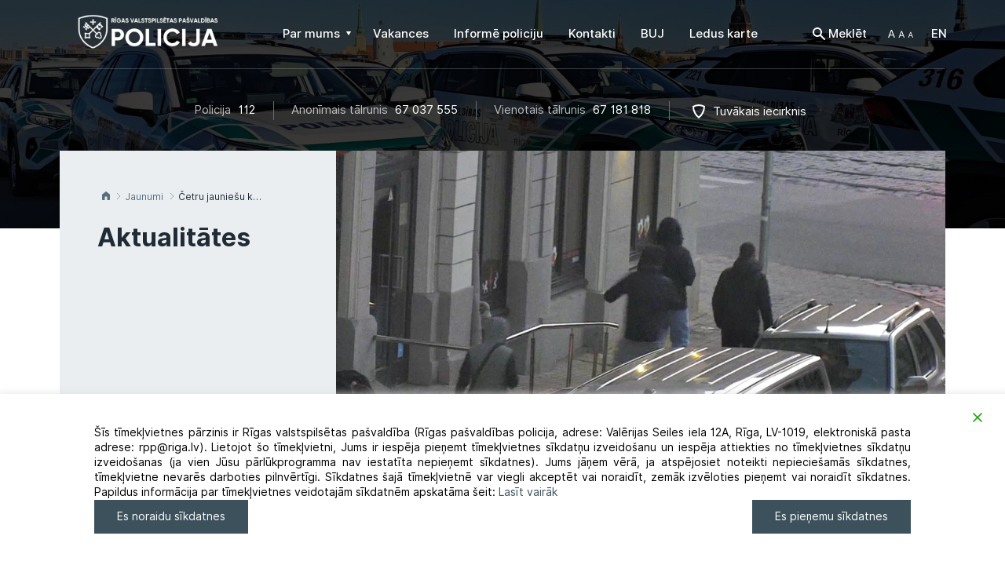

--- FILE ---
content_type: text/html; charset=UTF-8
request_url: https://rpp.riga.lv/cetru-jauniesu-kompanija-kadam-gulosam-puisim-vecriga-uz-ielas-nozog-mobilo-telefonu/
body_size: 21338
content:
<!DOCTYPE html>
<html lang="lv">
    <head>
        <meta charset="UTF-8" />
        <meta http-equiv="X-UA-Compatible" content="IE=edge" />
        <meta name="viewport" content="width=device-width, initial-scale=1" />
        <meta name="description" content="Mājas lapu izstrāde">
        <meta name="author" content="SIA WEBDEV">
        <link rel="shortcut icon" href="https://rpp.riga.lv/wp-content/themes/wd_rpp/favicon-32x32.png" />

        <title>Četru jauniešu kompānija kādam guļošam puisim Vecrīgā uz ielas nozog mobilo telefonu - Rīgas pašvaldības policija</title>

        <meta name='robots' content='index, follow, max-image-preview:large, max-snippet:-1, max-video-preview:-1' />

	<!-- This site is optimized with the Yoast SEO plugin v26.6 - https://yoast.com/wordpress/plugins/seo/ -->
	<title>Četru jauniešu kompānija kādam guļošam puisim Vecrīgā uz ielas nozog mobilo telefonu - Rīgas pašvaldības policija</title>
	<link rel="canonical" href="https://rpp.riga.lv/cetru-jauniesu-kompanija-kadam-gulosam-puisim-vecriga-uz-ielas-nozog-mobilo-telefonu/" />
	<meta property="og:locale" content="lv_LV" />
	<meta property="og:type" content="article" />
	<meta property="og:title" content="Četru jauniešu kompānija kādam guļošam puisim Vecrīgā uz ielas nozog mobilo telefonu - Rīgas pašvaldības policija" />
	<meta property="og:description" content="Svētdien, 11. septembrī, neilgi pēc 6.00 rītā Rīgas pašvaldības policijas Videonovērošanas centra darbinieki kamerā pamanīja guļošu jaunieti Vecrīgā. Uz notikuma vietu tika norīkota tuvākā Centra pārvaldes ekipāža, savukārt videonovērošanas centra darbinieki turpināja uzraudzīt situāciju caur kameras aci. Kamēr ekipāža bija ceļā, guļošajam garām gāja četru jauniešu kompānija, no kuras viens jaunietis apstājās pie guļošās personas un no [&hellip;]" />
	<meta property="og:url" content="https://rpp.riga.lv/cetru-jauniesu-kompanija-kadam-gulosam-puisim-vecriga-uz-ielas-nozog-mobilo-telefonu/" />
	<meta property="og:site_name" content="Rīgas pašvaldības policija" />
	<meta property="article:published_time" content="2022-09-13T10:47:55+00:00" />
	<meta property="og:image" content="https://rpp.riga.lv/wp-content/uploads/2022/09/Screenshot-2022-09-13-102618.png" />
	<meta property="og:image:width" content="1175" />
	<meta property="og:image:height" content="753" />
	<meta property="og:image:type" content="image/png" />
	<meta name="author" content="Ērika Verze" />
	<meta name="twitter:card" content="summary_large_image" />
	<script type="application/ld+json" class="yoast-schema-graph">{"@context":"https://schema.org","@graph":[{"@type":"WebPage","@id":"https://rpp.riga.lv/cetru-jauniesu-kompanija-kadam-gulosam-puisim-vecriga-uz-ielas-nozog-mobilo-telefonu/","url":"https://rpp.riga.lv/cetru-jauniesu-kompanija-kadam-gulosam-puisim-vecriga-uz-ielas-nozog-mobilo-telefonu/","name":"Četru jauniešu kompānija kādam guļošam puisim Vecrīgā uz ielas nozog mobilo telefonu - Rīgas pašvaldības policija","isPartOf":{"@id":"https://rpp.riga.lv/#website"},"primaryImageOfPage":{"@id":"https://rpp.riga.lv/cetru-jauniesu-kompanija-kadam-gulosam-puisim-vecriga-uz-ielas-nozog-mobilo-telefonu/#primaryimage"},"image":{"@id":"https://rpp.riga.lv/cetru-jauniesu-kompanija-kadam-gulosam-puisim-vecriga-uz-ielas-nozog-mobilo-telefonu/#primaryimage"},"thumbnailUrl":"https://rpp.riga.lv/wp-content/uploads/2022/09/Screenshot-2022-09-13-102618.png","datePublished":"2022-09-13T10:47:55+00:00","author":{"@id":"https://rpp.riga.lv/#/schema/person/d2e7a5fa594dff60fb34475160bb58e2"},"breadcrumb":{"@id":"https://rpp.riga.lv/cetru-jauniesu-kompanija-kadam-gulosam-puisim-vecriga-uz-ielas-nozog-mobilo-telefonu/#breadcrumb"},"inLanguage":"lv-LV","potentialAction":[{"@type":"ReadAction","target":["https://rpp.riga.lv/cetru-jauniesu-kompanija-kadam-gulosam-puisim-vecriga-uz-ielas-nozog-mobilo-telefonu/"]}]},{"@type":"ImageObject","inLanguage":"lv-LV","@id":"https://rpp.riga.lv/cetru-jauniesu-kompanija-kadam-gulosam-puisim-vecriga-uz-ielas-nozog-mobilo-telefonu/#primaryimage","url":"https://rpp.riga.lv/wp-content/uploads/2022/09/Screenshot-2022-09-13-102618.png","contentUrl":"https://rpp.riga.lv/wp-content/uploads/2022/09/Screenshot-2022-09-13-102618.png","width":1175,"height":753},{"@type":"BreadcrumbList","@id":"https://rpp.riga.lv/cetru-jauniesu-kompanija-kadam-gulosam-puisim-vecriga-uz-ielas-nozog-mobilo-telefonu/#breadcrumb","itemListElement":[{"@type":"ListItem","position":1,"name":"Home","item":"https://rpp.riga.lv/"},{"@type":"ListItem","position":2,"name":"Četru jauniešu kompānija kādam guļošam puisim Vecrīgā uz ielas nozog mobilo telefonu"}]},{"@type":"WebSite","@id":"https://rpp.riga.lv/#website","url":"https://rpp.riga.lv/","name":"Rīgas pašvaldības policija","description":"Rīgas Pašvaldības policijas mājas lapa","potentialAction":[{"@type":"SearchAction","target":{"@type":"EntryPoint","urlTemplate":"https://rpp.riga.lv/?s={search_term_string}"},"query-input":{"@type":"PropertyValueSpecification","valueRequired":true,"valueName":"search_term_string"}}],"inLanguage":"lv-LV"},{"@type":"Person","@id":"https://rpp.riga.lv/#/schema/person/d2e7a5fa594dff60fb34475160bb58e2","name":"Ērika Verze","image":{"@type":"ImageObject","inLanguage":"lv-LV","@id":"https://rpp.riga.lv/#/schema/person/image/","url":"https://secure.gravatar.com/avatar/6aa1e3c0a3889a949bd100e373cdf0cc37b9e70cd4ae7ad25f567901e6b3ba71?s=96&d=mm&r=g","contentUrl":"https://secure.gravatar.com/avatar/6aa1e3c0a3889a949bd100e373cdf0cc37b9e70cd4ae7ad25f567901e6b3ba71?s=96&d=mm&r=g","caption":"Ērika Verze"},"url":"https://rpp.riga.lv/author/everze/"}]}</script>
	<!-- / Yoast SEO plugin. -->


<link rel='dns-prefetch' href='//maxcdn.bootstrapcdn.com' />
<link rel="alternate" type="application/rss+xml" title="Rīgas pašvaldības policija&raquo; Plūsma" href="https://rpp.riga.lv/feed/" />
<link rel="alternate" type="application/rss+xml" title="Komentāru plūsma" href="https://rpp.riga.lv/comments/feed/" />
<link rel="alternate" type="application/rss+xml" title="Rīgas pašvaldības policija &raquo; Četru jauniešu kompānija kādam guļošam puisim Vecrīgā uz ielas nozog mobilo telefonu plūsma" href="https://rpp.riga.lv/cetru-jauniesu-kompanija-kadam-gulosam-puisim-vecriga-uz-ielas-nozog-mobilo-telefonu/feed/" />
<link rel="alternate" title="oEmbed (JSON)" type="application/json+oembed" href="https://rpp.riga.lv/wp-json/oembed/1.0/embed?url=https%3A%2F%2Frpp.riga.lv%2Fcetru-jauniesu-kompanija-kadam-gulosam-puisim-vecriga-uz-ielas-nozog-mobilo-telefonu%2F&#038;lang=lv" />
<link rel="alternate" title="oEmbed (XML)" type="text/xml+oembed" href="https://rpp.riga.lv/wp-json/oembed/1.0/embed?url=https%3A%2F%2Frpp.riga.lv%2Fcetru-jauniesu-kompanija-kadam-gulosam-puisim-vecriga-uz-ielas-nozog-mobilo-telefonu%2F&#038;format=xml&#038;lang=lv" />
<style id='wp-img-auto-sizes-contain-inline-css' type='text/css'>
img:is([sizes=auto i],[sizes^="auto," i]){contain-intrinsic-size:3000px 1500px}
/*# sourceURL=wp-img-auto-sizes-contain-inline-css */
</style>
<style id='wp-emoji-styles-inline-css' type='text/css'>

	img.wp-smiley, img.emoji {
		display: inline !important;
		border: none !important;
		box-shadow: none !important;
		height: 1em !important;
		width: 1em !important;
		margin: 0 0.07em !important;
		vertical-align: -0.1em !important;
		background: none !important;
		padding: 0 !important;
	}
/*# sourceURL=wp-emoji-styles-inline-css */
</style>
<style id='wp-block-library-inline-css' type='text/css'>
:root{--wp-block-synced-color:#7a00df;--wp-block-synced-color--rgb:122,0,223;--wp-bound-block-color:var(--wp-block-synced-color);--wp-editor-canvas-background:#ddd;--wp-admin-theme-color:#007cba;--wp-admin-theme-color--rgb:0,124,186;--wp-admin-theme-color-darker-10:#006ba1;--wp-admin-theme-color-darker-10--rgb:0,107,160.5;--wp-admin-theme-color-darker-20:#005a87;--wp-admin-theme-color-darker-20--rgb:0,90,135;--wp-admin-border-width-focus:2px}@media (min-resolution:192dpi){:root{--wp-admin-border-width-focus:1.5px}}.wp-element-button{cursor:pointer}:root .has-very-light-gray-background-color{background-color:#eee}:root .has-very-dark-gray-background-color{background-color:#313131}:root .has-very-light-gray-color{color:#eee}:root .has-very-dark-gray-color{color:#313131}:root .has-vivid-green-cyan-to-vivid-cyan-blue-gradient-background{background:linear-gradient(135deg,#00d084,#0693e3)}:root .has-purple-crush-gradient-background{background:linear-gradient(135deg,#34e2e4,#4721fb 50%,#ab1dfe)}:root .has-hazy-dawn-gradient-background{background:linear-gradient(135deg,#faaca8,#dad0ec)}:root .has-subdued-olive-gradient-background{background:linear-gradient(135deg,#fafae1,#67a671)}:root .has-atomic-cream-gradient-background{background:linear-gradient(135deg,#fdd79a,#004a59)}:root .has-nightshade-gradient-background{background:linear-gradient(135deg,#330968,#31cdcf)}:root .has-midnight-gradient-background{background:linear-gradient(135deg,#020381,#2874fc)}:root{--wp--preset--font-size--normal:16px;--wp--preset--font-size--huge:42px}.has-regular-font-size{font-size:1em}.has-larger-font-size{font-size:2.625em}.has-normal-font-size{font-size:var(--wp--preset--font-size--normal)}.has-huge-font-size{font-size:var(--wp--preset--font-size--huge)}.has-text-align-center{text-align:center}.has-text-align-left{text-align:left}.has-text-align-right{text-align:right}.has-fit-text{white-space:nowrap!important}#end-resizable-editor-section{display:none}.aligncenter{clear:both}.items-justified-left{justify-content:flex-start}.items-justified-center{justify-content:center}.items-justified-right{justify-content:flex-end}.items-justified-space-between{justify-content:space-between}.screen-reader-text{border:0;clip-path:inset(50%);height:1px;margin:-1px;overflow:hidden;padding:0;position:absolute;width:1px;word-wrap:normal!important}.screen-reader-text:focus{background-color:#ddd;clip-path:none;color:#444;display:block;font-size:1em;height:auto;left:5px;line-height:normal;padding:15px 23px 14px;text-decoration:none;top:5px;width:auto;z-index:100000}html :where(.has-border-color){border-style:solid}html :where([style*=border-top-color]){border-top-style:solid}html :where([style*=border-right-color]){border-right-style:solid}html :where([style*=border-bottom-color]){border-bottom-style:solid}html :where([style*=border-left-color]){border-left-style:solid}html :where([style*=border-width]){border-style:solid}html :where([style*=border-top-width]){border-top-style:solid}html :where([style*=border-right-width]){border-right-style:solid}html :where([style*=border-bottom-width]){border-bottom-style:solid}html :where([style*=border-left-width]){border-left-style:solid}html :where(img[class*=wp-image-]){height:auto;max-width:100%}:where(figure){margin:0 0 1em}html :where(.is-position-sticky){--wp-admin--admin-bar--position-offset:var(--wp-admin--admin-bar--height,0px)}@media screen and (max-width:600px){html :where(.is-position-sticky){--wp-admin--admin-bar--position-offset:0px}}

/*# sourceURL=wp-block-library-inline-css */
</style><style id='global-styles-inline-css' type='text/css'>
:root{--wp--preset--aspect-ratio--square: 1;--wp--preset--aspect-ratio--4-3: 4/3;--wp--preset--aspect-ratio--3-4: 3/4;--wp--preset--aspect-ratio--3-2: 3/2;--wp--preset--aspect-ratio--2-3: 2/3;--wp--preset--aspect-ratio--16-9: 16/9;--wp--preset--aspect-ratio--9-16: 9/16;--wp--preset--color--black: #000000;--wp--preset--color--cyan-bluish-gray: #abb8c3;--wp--preset--color--white: #ffffff;--wp--preset--color--pale-pink: #f78da7;--wp--preset--color--vivid-red: #cf2e2e;--wp--preset--color--luminous-vivid-orange: #ff6900;--wp--preset--color--luminous-vivid-amber: #fcb900;--wp--preset--color--light-green-cyan: #7bdcb5;--wp--preset--color--vivid-green-cyan: #00d084;--wp--preset--color--pale-cyan-blue: #8ed1fc;--wp--preset--color--vivid-cyan-blue: #0693e3;--wp--preset--color--vivid-purple: #9b51e0;--wp--preset--gradient--vivid-cyan-blue-to-vivid-purple: linear-gradient(135deg,rgb(6,147,227) 0%,rgb(155,81,224) 100%);--wp--preset--gradient--light-green-cyan-to-vivid-green-cyan: linear-gradient(135deg,rgb(122,220,180) 0%,rgb(0,208,130) 100%);--wp--preset--gradient--luminous-vivid-amber-to-luminous-vivid-orange: linear-gradient(135deg,rgb(252,185,0) 0%,rgb(255,105,0) 100%);--wp--preset--gradient--luminous-vivid-orange-to-vivid-red: linear-gradient(135deg,rgb(255,105,0) 0%,rgb(207,46,46) 100%);--wp--preset--gradient--very-light-gray-to-cyan-bluish-gray: linear-gradient(135deg,rgb(238,238,238) 0%,rgb(169,184,195) 100%);--wp--preset--gradient--cool-to-warm-spectrum: linear-gradient(135deg,rgb(74,234,220) 0%,rgb(151,120,209) 20%,rgb(207,42,186) 40%,rgb(238,44,130) 60%,rgb(251,105,98) 80%,rgb(254,248,76) 100%);--wp--preset--gradient--blush-light-purple: linear-gradient(135deg,rgb(255,206,236) 0%,rgb(152,150,240) 100%);--wp--preset--gradient--blush-bordeaux: linear-gradient(135deg,rgb(254,205,165) 0%,rgb(254,45,45) 50%,rgb(107,0,62) 100%);--wp--preset--gradient--luminous-dusk: linear-gradient(135deg,rgb(255,203,112) 0%,rgb(199,81,192) 50%,rgb(65,88,208) 100%);--wp--preset--gradient--pale-ocean: linear-gradient(135deg,rgb(255,245,203) 0%,rgb(182,227,212) 50%,rgb(51,167,181) 100%);--wp--preset--gradient--electric-grass: linear-gradient(135deg,rgb(202,248,128) 0%,rgb(113,206,126) 100%);--wp--preset--gradient--midnight: linear-gradient(135deg,rgb(2,3,129) 0%,rgb(40,116,252) 100%);--wp--preset--font-size--small: 13px;--wp--preset--font-size--medium: 20px;--wp--preset--font-size--large: 36px;--wp--preset--font-size--x-large: 42px;--wp--preset--spacing--20: 0.44rem;--wp--preset--spacing--30: 0.67rem;--wp--preset--spacing--40: 1rem;--wp--preset--spacing--50: 1.5rem;--wp--preset--spacing--60: 2.25rem;--wp--preset--spacing--70: 3.38rem;--wp--preset--spacing--80: 5.06rem;--wp--preset--shadow--natural: 6px 6px 9px rgba(0, 0, 0, 0.2);--wp--preset--shadow--deep: 12px 12px 50px rgba(0, 0, 0, 0.4);--wp--preset--shadow--sharp: 6px 6px 0px rgba(0, 0, 0, 0.2);--wp--preset--shadow--outlined: 6px 6px 0px -3px rgb(255, 255, 255), 6px 6px rgb(0, 0, 0);--wp--preset--shadow--crisp: 6px 6px 0px rgb(0, 0, 0);}:where(.is-layout-flex){gap: 0.5em;}:where(.is-layout-grid){gap: 0.5em;}body .is-layout-flex{display: flex;}.is-layout-flex{flex-wrap: wrap;align-items: center;}.is-layout-flex > :is(*, div){margin: 0;}body .is-layout-grid{display: grid;}.is-layout-grid > :is(*, div){margin: 0;}:where(.wp-block-columns.is-layout-flex){gap: 2em;}:where(.wp-block-columns.is-layout-grid){gap: 2em;}:where(.wp-block-post-template.is-layout-flex){gap: 1.25em;}:where(.wp-block-post-template.is-layout-grid){gap: 1.25em;}.has-black-color{color: var(--wp--preset--color--black) !important;}.has-cyan-bluish-gray-color{color: var(--wp--preset--color--cyan-bluish-gray) !important;}.has-white-color{color: var(--wp--preset--color--white) !important;}.has-pale-pink-color{color: var(--wp--preset--color--pale-pink) !important;}.has-vivid-red-color{color: var(--wp--preset--color--vivid-red) !important;}.has-luminous-vivid-orange-color{color: var(--wp--preset--color--luminous-vivid-orange) !important;}.has-luminous-vivid-amber-color{color: var(--wp--preset--color--luminous-vivid-amber) !important;}.has-light-green-cyan-color{color: var(--wp--preset--color--light-green-cyan) !important;}.has-vivid-green-cyan-color{color: var(--wp--preset--color--vivid-green-cyan) !important;}.has-pale-cyan-blue-color{color: var(--wp--preset--color--pale-cyan-blue) !important;}.has-vivid-cyan-blue-color{color: var(--wp--preset--color--vivid-cyan-blue) !important;}.has-vivid-purple-color{color: var(--wp--preset--color--vivid-purple) !important;}.has-black-background-color{background-color: var(--wp--preset--color--black) !important;}.has-cyan-bluish-gray-background-color{background-color: var(--wp--preset--color--cyan-bluish-gray) !important;}.has-white-background-color{background-color: var(--wp--preset--color--white) !important;}.has-pale-pink-background-color{background-color: var(--wp--preset--color--pale-pink) !important;}.has-vivid-red-background-color{background-color: var(--wp--preset--color--vivid-red) !important;}.has-luminous-vivid-orange-background-color{background-color: var(--wp--preset--color--luminous-vivid-orange) !important;}.has-luminous-vivid-amber-background-color{background-color: var(--wp--preset--color--luminous-vivid-amber) !important;}.has-light-green-cyan-background-color{background-color: var(--wp--preset--color--light-green-cyan) !important;}.has-vivid-green-cyan-background-color{background-color: var(--wp--preset--color--vivid-green-cyan) !important;}.has-pale-cyan-blue-background-color{background-color: var(--wp--preset--color--pale-cyan-blue) !important;}.has-vivid-cyan-blue-background-color{background-color: var(--wp--preset--color--vivid-cyan-blue) !important;}.has-vivid-purple-background-color{background-color: var(--wp--preset--color--vivid-purple) !important;}.has-black-border-color{border-color: var(--wp--preset--color--black) !important;}.has-cyan-bluish-gray-border-color{border-color: var(--wp--preset--color--cyan-bluish-gray) !important;}.has-white-border-color{border-color: var(--wp--preset--color--white) !important;}.has-pale-pink-border-color{border-color: var(--wp--preset--color--pale-pink) !important;}.has-vivid-red-border-color{border-color: var(--wp--preset--color--vivid-red) !important;}.has-luminous-vivid-orange-border-color{border-color: var(--wp--preset--color--luminous-vivid-orange) !important;}.has-luminous-vivid-amber-border-color{border-color: var(--wp--preset--color--luminous-vivid-amber) !important;}.has-light-green-cyan-border-color{border-color: var(--wp--preset--color--light-green-cyan) !important;}.has-vivid-green-cyan-border-color{border-color: var(--wp--preset--color--vivid-green-cyan) !important;}.has-pale-cyan-blue-border-color{border-color: var(--wp--preset--color--pale-cyan-blue) !important;}.has-vivid-cyan-blue-border-color{border-color: var(--wp--preset--color--vivid-cyan-blue) !important;}.has-vivid-purple-border-color{border-color: var(--wp--preset--color--vivid-purple) !important;}.has-vivid-cyan-blue-to-vivid-purple-gradient-background{background: var(--wp--preset--gradient--vivid-cyan-blue-to-vivid-purple) !important;}.has-light-green-cyan-to-vivid-green-cyan-gradient-background{background: var(--wp--preset--gradient--light-green-cyan-to-vivid-green-cyan) !important;}.has-luminous-vivid-amber-to-luminous-vivid-orange-gradient-background{background: var(--wp--preset--gradient--luminous-vivid-amber-to-luminous-vivid-orange) !important;}.has-luminous-vivid-orange-to-vivid-red-gradient-background{background: var(--wp--preset--gradient--luminous-vivid-orange-to-vivid-red) !important;}.has-very-light-gray-to-cyan-bluish-gray-gradient-background{background: var(--wp--preset--gradient--very-light-gray-to-cyan-bluish-gray) !important;}.has-cool-to-warm-spectrum-gradient-background{background: var(--wp--preset--gradient--cool-to-warm-spectrum) !important;}.has-blush-light-purple-gradient-background{background: var(--wp--preset--gradient--blush-light-purple) !important;}.has-blush-bordeaux-gradient-background{background: var(--wp--preset--gradient--blush-bordeaux) !important;}.has-luminous-dusk-gradient-background{background: var(--wp--preset--gradient--luminous-dusk) !important;}.has-pale-ocean-gradient-background{background: var(--wp--preset--gradient--pale-ocean) !important;}.has-electric-grass-gradient-background{background: var(--wp--preset--gradient--electric-grass) !important;}.has-midnight-gradient-background{background: var(--wp--preset--gradient--midnight) !important;}.has-small-font-size{font-size: var(--wp--preset--font-size--small) !important;}.has-medium-font-size{font-size: var(--wp--preset--font-size--medium) !important;}.has-large-font-size{font-size: var(--wp--preset--font-size--large) !important;}.has-x-large-font-size{font-size: var(--wp--preset--font-size--x-large) !important;}
/*# sourceURL=global-styles-inline-css */
</style>

<style id='classic-theme-styles-inline-css' type='text/css'>
/*! This file is auto-generated */
.wp-block-button__link{color:#fff;background-color:#32373c;border-radius:9999px;box-shadow:none;text-decoration:none;padding:calc(.667em + 2px) calc(1.333em + 2px);font-size:1.125em}.wp-block-file__button{background:#32373c;color:#fff;text-decoration:none}
/*# sourceURL=/wp-includes/css/classic-themes.min.css */
</style>
<link rel='stylesheet' id='dnd-upload-cf7-css' href='https://rpp.riga.lv/wp-content/plugins/drag-and-drop-multiple-file-upload-contact-form-7/assets/css/dnd-upload-cf7.css?ver=1.3.9.2' type='text/css' media='all' />
<link rel='stylesheet' id='contact-form-7-css' href='https://rpp.riga.lv/wp-content/plugins/contact-form-7/includes/css/styles.css?ver=6.1.4' type='text/css' media='all' />
<link rel='stylesheet' id='wppopups-base-css' href='https://rpp.riga.lv/wp-content/plugins/wp-popups-lite/src/assets/css/wppopups-base.css?ver=2.2.0.3' type='text/css' media='all' />
<link rel='stylesheet' id='theme-style-css' href='https://rpp.riga.lv/wp-content/themes/wd_rpp/style.css?ver=844' type='text/css' media='all' />
<link rel='stylesheet' id='style-css' href='https://rpp.riga.lv/wp-content/themes/wd_rpp/app/assets/css/style.css?ver=8045' type='text/css' media='all' />
<link rel='stylesheet' id='fancybox-css' href='https://rpp.riga.lv/wp-content/plugins/easy-fancybox/fancybox/1.5.4/jquery.fancybox.min.css?ver=6.9' type='text/css' media='screen' />
<script type="text/javascript" src="https://rpp.riga.lv/wp-includes/js/jquery/jquery.min.js?ver=3.7.1" id="jquery-core-js"></script>
<script type="text/javascript" src="https://rpp.riga.lv/wp-includes/js/jquery/jquery-migrate.min.js?ver=3.4.1" id="jquery-migrate-js"></script>
<link rel="https://api.w.org/" href="https://rpp.riga.lv/wp-json/" /><link rel="alternate" title="JSON" type="application/json" href="https://rpp.riga.lv/wp-json/wp/v2/posts/17714" /><link rel="EditURI" type="application/rsd+xml" title="RSD" href="https://rpp.riga.lv/xmlrpc.php?rsd" />
<meta name="generator" content="WordPress 6.9" />
<link rel='shortlink' href='https://rpp.riga.lv/?p=17714' />
<style type='text/css'>.rp4wp-related-posts ul{width:100%;padding:0;margin:0;float:left;}
.rp4wp-related-posts ul>li{list-style:none;padding:0;margin:0;padding-bottom:20px;clear:both;}
.rp4wp-related-posts ul>li>p{margin:0;padding:0;}
.rp4wp-related-post-image{width:35%;padding-right:25px;-moz-box-sizing:border-box;-webkit-box-sizing:border-box;box-sizing:border-box;float:left;}</style>
		<style type="text/css" id="wp-custom-css">
			.gdpr_messagebar_content {
	max-width:none !important;
}
.content-with-sidebar .search-info {
	display:none;
}
form.wpcf7-form[data-status='invalid'] .wpcf7-response-output {
background-color: #f9f6e2;
font-size: 1rem;
border-radius: 3px;
margin: 20px 0 0 !important;
padding: 18px 15px 17px 52px !important;
border: 0 !important;
position: relative;
}
form.wpcf7-form[data-status='invalid'] .wpcf7-response-output::before {
content: "";
width: 20px;
height: 20px;
background: url(https://rpp2023.riga.lv/wp-content/themes/wd_rpp/app/assets/images/error-icon.svg) no-repeat;
position: absolute;
left: 16px;
top: 18px;
}

form.wpcf7-form[data-status='sent'] .wpcf7-response-output {
background-color: #e8f9e2;
font-size: 1rem;
border-radius: 3px;
margin: 20px 0 0 !important;
padding: 18px 15px 17px 52px !important;
border: 0 !important;
position: relative;
}

form.wpcf7-form[data-status='sent'] .wpcf7-response-output::before {
content: "";
width: 20px;
height: 20px;
background: url(https://rpp2023.riga.lv/wp-content/themes/wd_rpp/app/assets/images/success-icon.svg) no-repeat;
position: absolute;
left: 16px;
top: 18px;
}

form.wpcf7-form[data-status='fail'] .wpcf7-response-output {
background-color: #f9e2e2;
font-size: 1rem;
border-radius: 3px;
margin: 20px 0 0 !important;
padding: 18px 15px 17px 52px !important;
border: 0 !important;
position: relative;
}
form.wpcf7-form[data-status='fail'] .wpcf7-response-output::before {
content: "";
width: 20px;
height: 20px;
background: url(https://rpp2023.riga.lv/wp-content/themes/wd_rpp/app/assets/images/error-icon.svg) no-repeat;
position: absolute;
left: 16px;
top: 18px;
}
img[alt="App store"] {
	display:none;
}
footer .footer-link .special a {
	color: #56717D;
	font-family: inherit;
}
.mobile-app {
	display:none;
}
.mobile-apps {
	display:none;
}		</style>
		
    <link rel='stylesheet' id='gdpr-cookie-consent-css' href='https://rpp.riga.lv/wp-content/plugins/gdpr-cookie-consent/public/css/gdpr-cookie-consent-public.min.css?ver=4.0.8' type='text/css' media='all' />
<link rel='stylesheet' id='gdpr-cookie-consent-custom-css' href='https://rpp.riga.lv/wp-content/plugins/gdpr-cookie-consent/public/css/gdpr-cookie-consent-public-custom.min.css?ver=4.0.8' type='text/css' media='all' />
<link rel='stylesheet' id='gdpr-cookie-consent-public-variables-css' href='https://rpp.riga.lv/wp-content/plugins/gdpr-cookie-consent/public/css/gdpr-cookie-consent-public-variables.min.css?ver=4.0.8' type='text/css' media='all' />
<link rel='stylesheet' id='gdpr-cookie-consent-frontend-css' href='https://rpp.riga.lv/wp-content/plugins/gdpr-cookie-consent/public/css/gdpr-cookie-consent-frontend.min.css?ver=4.0.8' type='text/css' media='all' />
</head>

    <body class="wp-singular post-template-default single single-post postid-17714 single-format-standard wp-theme-wd_rpp">
        <header class="main-header">
                        <div class="top-header-fixed">
                <div class="container">
                    <div class="top-header">        
                                                            
                        <a href="https://rpp.riga.lv" class="logo" title="Rīgas pašvaldības policija">
                                                            <img src="https://rpp.riga.lv/wp-content/uploads/2025/02/RVPP-logo-balts-horizontals_Header-e1740124241476.png" alt="Rīgas pašvaldības policija">
                                                    </a>
                        <nav class="navbar">
                            <div class="navbar-header">
                                <button type="button" class="navbar-toggle collapsed" data-toggle="collapse" data-target="#navbar" aria-expanded="false" aria-controls="navbar">
                                    <span class="sr-only">Toggle navigation</span>
                                    <span class="icon-bar"></span>
                                    <span class="icon-bar"></span>
                                    <span class="icon-bar"></span>
                                    <span class="close-icon"></span>
                                </button>
                            </div>
                            <div id="navbar" class="navbar-collapse collapse">
                                <div class="top-options top-options-mobile visible-sm visible-xs">
                                    <div class="search">
                                        <div class="search-icon"></div>
                                        <div class="search-box">
                                            <form method="get" class="searchform" action="">
                                                <label class="sr-only screen-reader-text" for="s"></label>
                                                <input type="text" value="" placeholder="Es meklēju..." name="s" id="s">
                                                <div class="search-icon-btn">
                                                    <input type="submit" id="searchsubmit" value="Search">
                                                </div>
                                            </form>
                                        </div>
                                    </div>
                                    <div class="font-size-changer">
                                        <div class="dropdown">
                                            <a href="#" class="dropdown-toggle" data-toggle="dropdown" role="button" aria-haspopup="true" aria-expanded="false">
                                                <span class="font-size-changer-icon"></span>
                                            </a>
                                            <ul class="dropdown-menu">
                                                <li><a href="#" class="fontsize-75">75%</a></li>
                                                <li class="current-menu-item"><a href="#" class="fontsize-100">100%</a></li>
                                                <li><a href="#" class="fontsize-125">125%</a></li>
                                                <li><a href="#" class="fontsize-150">150%</a></li>
                                            </ul>
                                        </div>
                                    </div>
                                    <div class="languagles">
                                        	<li class="lang-item lang-item-5 lang-item-en no-translation lang-item-first"><a lang="en-GB" hreflang="en-GB" href="https://rpp.riga.lv/en/">EN</a></li>
                                    </div>
                                    <div class="info">
                                        <a href="https://www.google.com/maps/d/u/0/edit?mid=1MppaCfkjiXPN4zyNd17UQjXBlI4SKz9y&hl=lv" title="" class="highlight shield-icon">Tuvākais iecirknis</a>
                                    </div>
                                </div>

                                <ul id="menu-main-menu-lv" class="nav navbar-nav hidden-sm hidden-xs"><li itemscope="itemscope" itemtype="https://www.schema.org/SiteNavigationElement" id="menu-item-59" class="menu-item menu-item-type-custom menu-item-object-custom menu-item-has-children dropdown menu-item-59 nav-item" menu__item><a title="Par mums" href="#" data-toggle="dropdown" aria-haspopup="true" aria-expanded="false" class="dropdown-toggle nav-link menu__link" id="menu-item-dropdown-59"><span>Par mums</span>&nbsp;<i class="caret-icon"></i></a>
<ul class="dropdown-menu" aria-labelledby="menu-item-dropdown-59" role="menu">
	<li itemscope="itemscope" itemtype="https://www.schema.org/SiteNavigationElement" id="menu-item-68" class="menu-item menu-item-type-post_type menu-item-object-page menu-item-68 nav-item" menu__item><a title="Darbības joma" href="https://rpp.riga.lv/par-mums/darbibas-joma/" class="dropdown-item"><span>Darbības joma</span></a></li>
	<li itemscope="itemscope" itemtype="https://www.schema.org/SiteNavigationElement" id="menu-item-70" class="menu-item menu-item-type-post_type menu-item-object-page menu-item-70 nav-item" menu__item><a title="Struktūra" href="https://rpp.riga.lv/par-mums/struktura/" class="dropdown-item"><span>Struktūra</span></a></li>
	<li itemscope="itemscope" itemtype="https://www.schema.org/SiteNavigationElement" id="menu-item-14373" class="menu-item menu-item-type-post_type menu-item-object-page menu-item-14373 nav-item" menu__item><a title="Stratēģija" href="https://rpp.riga.lv/strategija/" class="dropdown-item"><span>Stratēģija</span></a></li>
	<li itemscope="itemscope" itemtype="https://www.schema.org/SiteNavigationElement" id="menu-item-63" class="menu-item menu-item-type-post_type menu-item-object-page menu-item-63 nav-item" menu__item><a title="Gada pārskati" href="https://rpp.riga.lv/rpp/parskati/" class="dropdown-item"><span>Gada pārskati</span></a></li>
	<li itemscope="itemscope" itemtype="https://www.schema.org/SiteNavigationElement" id="menu-item-67" class="menu-item menu-item-type-post_type menu-item-object-page menu-item-67 nav-item" menu__item><a title="Vēsture" href="https://rpp.riga.lv/par-mums/vesture/" class="dropdown-item"><span>Vēsture</span></a></li>
	<li itemscope="itemscope" itemtype="https://www.schema.org/SiteNavigationElement" id="menu-item-64" class="menu-item menu-item-type-post_type menu-item-object-page menu-item-64 nav-item" menu__item><a title="Iepirkumi" href="https://rpp.riga.lv/rpp/iepirkumi/" class="dropdown-item"><span>Iepirkumi</span></a></li>
	<li itemscope="itemscope" itemtype="https://www.schema.org/SiteNavigationElement" id="menu-item-773" class="menu-item menu-item-type-post_type menu-item-object-page menu-item-773 nav-item" menu__item><a title="Pretkorupcija" href="https://rpp.riga.lv/pretkorupcija/" class="dropdown-item"><span>Pretkorupcija</span></a></li>
	<li itemscope="itemscope" itemtype="https://www.schema.org/SiteNavigationElement" id="menu-item-2797" class="menu-item menu-item-type-post_type menu-item-object-page menu-item-2797 nav-item" menu__item><a title="Izsoles" href="https://rpp.riga.lv/rpp/izsoles/" class="dropdown-item"><span>Izsoles</span></a></li>
	<li itemscope="itemscope" itemtype="https://www.schema.org/SiteNavigationElement" id="menu-item-15140" class="menu-item menu-item-type-post_type menu-item-object-page menu-item-15140 nav-item" menu__item><a title="Psihologa atbalsts" href="https://rpp.riga.lv/psihologa-atbalsts/" class="dropdown-item"><span>Psihologa atbalsts</span></a></li>
	<li itemscope="itemscope" itemtype="https://www.schema.org/SiteNavigationElement" id="menu-item-71" class="menu-item menu-item-type-post_type menu-item-object-page menu-item-71 nav-item" menu__item><a title="Viegli lasīt" href="https://rpp.riga.lv/par-mums/viegli-lasit/" class="dropdown-item"><span>Viegli lasīt</span></a></li>
	<li itemscope="itemscope" itemtype="https://www.schema.org/SiteNavigationElement" id="menu-item-18609" class="menu-item menu-item-type-post_type menu-item-object-page menu-item-18609 nav-item" menu__item><a title="Datu apstrādes politika" href="https://rpp.riga.lv/gdpr/" class="dropdown-item"><span>Datu apstrādes politika</span></a></li>
	<li itemscope="itemscope" itemtype="https://www.schema.org/SiteNavigationElement" id="menu-item-18610" class="menu-item menu-item-type-post_type menu-item-object-page menu-item-18610 nav-item" menu__item><a title="Sīkdatnes" href="https://rpp.riga.lv/privatuma-politika/" class="dropdown-item"><span>Sīkdatnes</span></a></li>
</ul>
</li>
<li itemscope="itemscope" itemtype="https://www.schema.org/SiteNavigationElement" id="menu-item-61" class="menu-item menu-item-type-post_type menu-item-object-page menu-item-61 nav-item" menu__item><a title="Vakances" href="https://rpp.riga.lv/rpp/vakances/" class="nav-link"><span>Vakances</span></a></li>
<li itemscope="itemscope" itemtype="https://www.schema.org/SiteNavigationElement" id="menu-item-21" class="menu-item menu-item-type-post_type menu-item-object-page menu-item-21 nav-item" menu__item><a title="Informē policiju" href="https://rpp.riga.lv/informe-policiju/" class="nav-link"><span>Informē policiju</span></a></li>
<li itemscope="itemscope" itemtype="https://www.schema.org/SiteNavigationElement" id="menu-item-74" class="menu-item menu-item-type-post_type menu-item-object-page menu-item-74 nav-item" menu__item><a title="Kontakti" href="https://rpp.riga.lv/kontakti/" class="nav-link"><span>Kontakti</span></a></li>
<li itemscope="itemscope" itemtype="https://www.schema.org/SiteNavigationElement" id="menu-item-58" class="menu-item menu-item-type-post_type menu-item-object-page menu-item-58 nav-item" menu__item><a title="BUJ" href="https://rpp.riga.lv/eksperts-atbild/" class="nav-link"><span>BUJ</span></a></li>
<li itemscope="itemscope" itemtype="https://www.schema.org/SiteNavigationElement" id="menu-item-39245" class="menu-item menu-item-type-post_type menu-item-object-page menu-item-39245 nav-item" menu__item><a title="Ledus karte" href="https://rpp.riga.lv/ledus-karte/" class="nav-link"><span>Ledus karte</span></a></li>
</ul>
                                                                    <div class="mobile-breadcrumb visible-sm visible-xs">
                                        <h1>Četru jauniešu kompānija kādam guļošam puisim Vecrīgā uz ielas nozog mobilo telefonu</h1>
                                                                                    <ol class="breadcrumb">
                                                <!-- Breadcrumb NavXT 7.5.0 -->
<li class="home"><a href="https://rpp.riga.lv"><span>Rīgas pašvaldības policija</span></a></li><li><a href="https://rpp.riga.lv/category/jaunumi/"><span>Jaunumi</span></a></li><li class="active"><span>Četru jauniešu kompānija kādam guļošam puisim Vecrīgā uz ielas nozog mobilo telefonu</span></li>                                            </ol>
                                                                            </div>
                                
                                <div id="menu" class="visible-sm visible-xs"><ul id="menu-main-menu-lv-1" class=""><li class="menu-item menu-item-type-custom menu-item-object-custom menu-item-has-children menu-item-59"><a href="#">Par mums</a>
<ul class="sub-menu">
	<li class="menu-item menu-item-type-post_type menu-item-object-page menu-item-68"><a href="https://rpp.riga.lv/par-mums/darbibas-joma/">Darbības joma</a></li>
	<li class="menu-item menu-item-type-post_type menu-item-object-page menu-item-70"><a href="https://rpp.riga.lv/par-mums/struktura/">Struktūra</a></li>
	<li class="menu-item menu-item-type-post_type menu-item-object-page menu-item-14373"><a href="https://rpp.riga.lv/strategija/">Stratēģija</a></li>
	<li class="menu-item menu-item-type-post_type menu-item-object-page menu-item-63"><a href="https://rpp.riga.lv/rpp/parskati/">Gada pārskati</a></li>
	<li class="menu-item menu-item-type-post_type menu-item-object-page menu-item-67"><a href="https://rpp.riga.lv/par-mums/vesture/">Vēsture</a></li>
	<li class="menu-item menu-item-type-post_type menu-item-object-page menu-item-64"><a href="https://rpp.riga.lv/rpp/iepirkumi/">Iepirkumi</a></li>
	<li class="menu-item menu-item-type-post_type menu-item-object-page menu-item-773"><a href="https://rpp.riga.lv/pretkorupcija/">Pretkorupcija</a></li>
	<li class="menu-item menu-item-type-post_type menu-item-object-page menu-item-2797"><a href="https://rpp.riga.lv/rpp/izsoles/">Izsoles</a></li>
	<li class="menu-item menu-item-type-post_type menu-item-object-page menu-item-15140"><a href="https://rpp.riga.lv/psihologa-atbalsts/">Psihologa atbalsts</a></li>
	<li class="menu-item menu-item-type-post_type menu-item-object-page menu-item-71"><a href="https://rpp.riga.lv/par-mums/viegli-lasit/">Viegli lasīt</a></li>
	<li class="menu-item menu-item-type-post_type menu-item-object-page menu-item-18609"><a href="https://rpp.riga.lv/gdpr/">Datu apstrādes politika</a></li>
	<li class="menu-item menu-item-type-post_type menu-item-object-page menu-item-18610"><a href="https://rpp.riga.lv/privatuma-politika/">Sīkdatnes</a></li>
</ul>
</li>
<li class="menu-item menu-item-type-post_type menu-item-object-page menu-item-61"><a href="https://rpp.riga.lv/rpp/vakances/">Vakances</a></li>
<li class="menu-item menu-item-type-post_type menu-item-object-page menu-item-21"><a href="https://rpp.riga.lv/informe-policiju/">Informē policiju</a></li>
<li class="menu-item menu-item-type-post_type menu-item-object-page menu-item-74"><a href="https://rpp.riga.lv/kontakti/">Kontakti</a></li>
<li class="menu-item menu-item-type-post_type menu-item-object-page menu-item-58"><a href="https://rpp.riga.lv/eksperts-atbild/">BUJ</a></li>
<li class="menu-item menu-item-type-post_type menu-item-object-page menu-item-39245"><a href="https://rpp.riga.lv/ledus-karte/">Ledus karte</a></li>
</ul></div>
                                <div class="second-header second-header-mobile visible-sm visible-xs">
                                    <div class="contact-info-line">
                                                                                <div class="info clearfix">
                                            <span>Policija</span>
                                            <a href="tel:112"><span class="highlight">112</span></a>
                                        </div>
                                                                                                                        <div class="info clearfix">
                                            <span>Anonīmais tālrunis</span>
                                            <a href="tel:67 037 555"><span class="highlight">67 037 555</span></a>
                                        </div>
                                                                                                                        <div class="info clearfix">
                                            <span>Vienotais tālrunis</span>
                                            <a href="tel:67 181 818"><span class="highlight">67 181 818</span></a>
                                        </div>
                                                                                <div class="info clearfix closest-section">
                                            <a href="https://www.google.com/maps/d/u/0/edit?mid=1MppaCfkjiXPN4zyNd17UQjXBlI4SKz9y&hl=lv" title="" class="highlight shield-icon">Tuvākais iecirknis</a>
                                        </div>
                                    </div>
                                </div>
                            </div>
                        </nav>

                        <div class="top-options hidden-sm hidden-xs">
                            <div class="search">
                                <div class="search-icon">
                                    <span class="sr-open">Meklēt</span>
                                    <span class="sr-close">Aizvērt</span>
                                </div>
                                <div class="search-box">
                                    <form method="get" class="searchform" action="https://rpp.riga.lv/">
                                        <label class="sr-only screen-reader-text" for="s"></label>
                                        <input type="text" value=""  placeholder="Es meklēju..." name="s" id="s">
                                        <div class="search-icon-btn">
                                            <input type="submit" id="searchsubmit" value="Search">
                                        </div>
                                    </form>
                                </div>
                            </div>
                            <div class="font-size-changer">
                                <div class="dropdown">
                                    <a href="#" class="dropdown-toggle" data-toggle="dropdown" role="button" aria-haspopup="true" aria-expanded="false">
                                        <span class="font-size-changer-icon"></span>
                                    </a>
                                    <ul class="dropdown-menu">
                                        <li><a href="#" class="fontsize-75">75%</a></li>
                                        <li class="current-menu-item"><a href="#" class="fontsize-100">100%</a></li>
                                        <li><a href="#" class="fontsize-125">125%</a></li>
                                        <li><a href="#" class="fontsize-150">150%</a></li>
                                    </ul>
                                </div>
                            </div>
                            <div class="languagles">
                                <ul>
                                    	<li class="lang-item lang-item-5 lang-item-en no-translation lang-item-first"><a lang="en-GB" hreflang="en-GB" href="https://rpp.riga.lv/en/">EN</a></li>
                                </ul>
                            </div>
                            <div class="info">
                                <a href="https://rpp.riga.lv/kontakti/" title="" class="highlight shield-icon">Tuvākais iecirknis</a>
                            </div>
                        </div>
                    </div>
                </div>
            </div>

            <div class="second-header container hidden-sm hidden-xs">
                <div class="contact-info-line">
                                        <div class="info">
                        <span>Policija</span>
                        <a href="tel:112"><span class="highlight">112</span></a>
                    </div>
                                                            <div class="info">
                        <span>Anonīmais tālrunis</span>
                        <a href="tel:67 037 555"><span class="highlight">67 037 555</span></a>
                    </div>
                                                            <div class="info">
                        <span>Vienotais tālrunis</span>
                        <a href="tel:67 181 818"><span class="highlight">67 181 818</span></a>
                    </div>
                                        <div class="info">
                        <a href="https://rpp.riga.lv/kontakti/" title="Tuvākais iecirknis" class="highlight shield-icon">Tuvākais iecirknis</a>
                    </div>
                </div>
            </div>
        </header>

<main>
    <div class="container">
        <section class="offset-top content-with-sidebar">
            <aside class="sidebar">
                <div class="breadcrumbs" typeof="BreadcrumbList" vocab="http://schema.org/">
                                            <ol class="breadcrumb">
                            <!-- Breadcrumb NavXT 7.5.0 -->
<li class="home"><a href="https://rpp.riga.lv"><span>Rīgas pašvaldības policija</span></a></li><li><a href="https://rpp.riga.lv/category/jaunumi/"><span>Jaunumi</span></a></li><li class="active"><span>Četru jauniešu kompānija kādam guļošam puisim Vecrīgā uz ielas nozog mobilo telefonu</span></li>                        </ol>
                                    </div>
                <h1>Aktualitātes</h1>
                                            </aside>

            <div class="main-content">
                                                <figure class="single-page-image clearfix">
                    <img src="https://rpp.riga.lv/wp-content/uploads/2022/09/Screenshot-2022-09-13-102618-776x433.png" alt="Četru jauniešu kompānija kādam guļošam puisim Vecrīgā uz ielas nozog mobilo telefonu" />
                                                        </figure>
                
                <article class="single-article">
                    <header>
                        <time>13. Septembris, 2022</time>
                        <h2>Četru jauniešu kompānija kādam guļošam puisim Vecrīgā uz ielas nozog mobilo telefonu</h2>
                                                                    </header>

                    <section class="content">
                        <p><span style="font-size: 12pt; line-height: 115%;">Svētdien, 11. septembrī, neilgi pēc 6.00 rītā Rīgas pašvaldības policijas Videonovērošanas centra darbinieki kamerā pamanīja guļošu jaunieti Vecrīgā. Uz notikuma vietu tika norīkota tuvākā Centra pārvaldes ekipāža, savukārt videonovērošanas centra darbinieki turpināja uzraudzīt situāciju caur kameras aci. Kamēr ekipāža bija ceļā, guļošajam garām gāja četru jauniešu kompānija, no kuras viens jaunietis apstājās pie guļošās personas un no kabatas izņēma mobilo telefonu.</span></p>
<p><span style="font-size: 12pt; line-height: 115%;">Mirkli vēlāk policisti ieradās notikuma vietā un uzmeklēja jauniešu kompāniju, kurai tika izskaidrots policijas ierašanās iemesls. Kārtības sargi 16 gadus vecajam pārkāpējam uzrādīja video ierakstu, kurā fiksēts pārkāpums, taču jaunietis noliedza, ka būtu nozadzis kādam mobilo telefonu.</span></p>
<p><span style="font-size: 12pt; line-height: 115%;">Apskatot jaunieti un pārbaudot viņa mantas, nozagtais telefons netika atrasts. Tāpat arī pie pārējiem jauniešiem guļošā puiša telefons neatradās. Neskatoties uz to, pārkāpējs tika aizturēts un ar cietušo personu nogādāts Valsts policijas iecirknī. </span></p>
<p><span style="font-size: 12pt; line-height: 115%;">Vēlāk 16 gadīgais neģēlis atzina savu vainu un norādīja vietu, kur to bija paslēpis, tādēļ cietušajam izdevās atgūt savu mobilo telefonu. </span></p>
<p><span style="font-size: 12pt; line-height: 115%; background: white;">Ņemot vērā notikuma apstākļus, Valsts policija vērtēs jaunieša atbildību par izdarīto pārkāpumu. </span></p>
<p><span style="font-size: 12pt; line-height: 115%;">Rīgas pašvaldības policija atgādina, ka par zādzību paredzēta kriminālatbildība, par ko soda ar brīvības atņemšanu uz laiku līdz diviem gadiem vai ar īslaicīgu brīvības atņemšanu, vai ar probācijas uzraudzību, vai ar sabiedrisko darbu, vai ar naudas sodu.</span></p>
<p><span style="font-size: 12pt; line-height: 115%;">*Attēls no notikuma vietas</span></p>
                    </section>

                    <footer>
                                                
                                                
                        <div class="footer-info-line">
                            <a href="https://rpp.riga.lv/zinas/" class="back-btn"><span>Atpakaļ</span></a>
                            <div class="share-post-list dropdown">
                                <a href="#" class="dropdown-toggle" data-toggle="dropdown" role="button" aria-haspopup="true" aria-expanded="false"><span>Dalīties</span></a>
                                <ul class="dropdown-menu">
                                    <li><a href="#" onclick='facebookShare(event, "https://rpp.riga.lv/cetru-jauniesu-kompanija-kadam-gulosam-puisim-vecriga-uz-ielas-nozog-mobilo-telefonu/")'>Facebook</a></li>
                                    <li><a href="#" onclick='twitterShare(event, "Četru jauniešu kompānija kādam guļošam puisim Vecrīgā uz ielas nozog mobilo telefonu", "https://rpp.riga.lv/cetru-jauniesu-kompanija-kadam-gulosam-puisim-vecriga-uz-ielas-nozog-mobilo-telefonu/")'>Twitter</a></li>
                                    <li><a href="#" onclick='draugiemShare(event, "Četru jauniešu kompānija kādam guļošam puisim Vecrīgā uz ielas nozog mobilo telefonu", "https://rpp.riga.lv/cetru-jauniesu-kompanija-kadam-gulosam-puisim-vecriga-uz-ielas-nozog-mobilo-telefonu/", "Rīgas pašvaldības policija");'>Draugiem</a></li>
                                </ul>
                            </div>

                            <script>
                                function facebookShare(event, url) {
                                    event.preventDefault();

                                    window.open(
                                        'https://www.facebook.com/sharer/sharer.php?u='+encodeURIComponent(url),
                                        'facebook-share-dialog',
                                        'width=626,height=436'
                                    );

                                    return false;
                                }

                                function twitterShare(event, text, url) {
                                    event.preventDefault();

                                    window.open(
                                        'https://twitter.com/intent/tweet?url=' + encodeURIComponent(url) + '&text=' + encodeURIComponent(text),
                                        'twitter-share-dialog',
                                        'width=626,height=436'
                                    );

                                    return false;
                                }

                                function draugiemShare(event, title, url, titlePrefix) {
                                    event.preventDefault();

                                    window.open(
                                        'http://www.draugiem.lv/say/ext/add.php?title=' + encodeURIComponent( title ) +
                                        '&link=' + encodeURIComponent( url ) +
                                        ( titlePrefix ? '&titlePrefix=' + encodeURIComponent( titlePrefix ) : '' ),
                                        '',
                                        'location=1,status=1,scrollbars=0,resizable=0,width=530,height=400'
                                    );

                                    return false;
                                }
                            </script>
                        </div>
                    </footer>
                </article>

                <div class="related-posts">
                                    </div>
            </div>
        </section>
    </div>
</main>

        <footer>
                        <div class="container">
                <section class="footer-info">
                    <div class="about">
                        <div class="address-info">
                                                                                        <img src="https://rpp.riga.lv/wp-content/uploads/2025/02/RVPP-logo-balts-horizontals-e1740123743182.png" alt="Rīgas pašvaldības policija">
                                                                                        <address>
                                    			<div class="textwidget"></div>
		                                </address>
                                                    </div>
                        <div class="follow-list">
                                                        <div class="title">Seko RPP</div>
                                                            <a href="https://x.com/RigasPP" class="tw-icon" title="Twitter" target="_blank"><span class="icon"></span></a>
                                                                                        <a href="https://www.youtube.com/user/RigasPP" class="yt-icon" title="Youtube" target="_blank"><span class="icon"></span></a>
                                                                                        <a href="https://www.facebook.com/RigasPP" class="fb-icon" title="Facebook" target="_blank"><span class="icon"></span></a>
                                                                                        <a href="https://www.flickr.com/photos/rigaspp/" class="fc-icon" title="Flicker" target="_blank"><span class="icon"></span></a>
                                                    </div>
                        <div class="mobile-apps">
                                                        <div class="title">RPP Mobilā lietotne</div>
                                                        <a href="https://itunes.apple.com/lv/app/pasvaldibas-policija/id951221151">
                                <img src="https://rpp.riga.lv/wp-content/themes/wd_rpp/app/assets/images/App-store.png" title="App store" alt="App store" />
                            </a>
                                                                                    <a href="https://play.google.com/store/apps/details?id=rate.lv.pasvaldibaspolicija">
                                <img src="https://rpp.riga.lv/wp-content/themes/wd_rpp/app/assets/images/google-play.png" title="Google Play" alt="Google Play" />
                            </a>
                                                    </div>
                    </div>
                    <div class="footer-link-block">
                                                <div class="footer-link">
                            <div class="menu-footer-menu-1-lv-container"><ul id="menu-footer-menu-1-lv" class="menu"><li id="menu-item-94" class="special menu-item menu-item-type-custom menu-item-object-custom menu-item-94"><a href="#">Par mums</a></li>
<li id="menu-item-96" class="menu-item menu-item-type-post_type menu-item-object-page menu-item-96"><a href="https://rpp.riga.lv/par-mums/vesture/">Vēsture</a></li>
<li id="menu-item-97" class="menu-item menu-item-type-post_type menu-item-object-page menu-item-97"><a href="https://rpp.riga.lv/par-mums/darbibas-joma/">Darbības joma</a></li>
<li id="menu-item-99" class="menu-item menu-item-type-post_type menu-item-object-page menu-item-99"><a href="https://rpp.riga.lv/par-mums/struktura/">Struktūra</a></li>
<li id="menu-item-100" class="menu-item menu-item-type-post_type menu-item-object-page menu-item-100"><a href="https://rpp.riga.lv/par-mums/viegli-lasit/">Viegli lasīt</a></li>
</ul></div>                        </div>
                        
                                                <div class="footer-link">
                            <div class="menu-footer-menu-2-lv-container"><ul id="menu-footer-menu-2-lv" class="menu"><li id="menu-item-101" class="special menu-item menu-item-type-custom menu-item-object-custom menu-item-101"><a href="#">RPP</a></li>
<li id="menu-item-102" class="menu-item menu-item-type-post_type menu-item-object-page menu-item-102"><a href="https://rpp.riga.lv/rpp/vakances/">Vakances</a></li>
<li id="menu-item-104" class="menu-item menu-item-type-post_type menu-item-object-page menu-item-104"><a href="https://rpp.riga.lv/rpp/iepirkumi/">Iepirkumi</a></li>
<li id="menu-item-105" class="menu-item menu-item-type-post_type menu-item-object-page menu-item-105"><a href="https://rpp.riga.lv/rpp/parskati/">Gada pārskati</a></li>
<li id="menu-item-106" class="special menu-item menu-item-type-post_type menu-item-object-page menu-item-106"><a href="https://rpp.riga.lv/zinas/">Aktualitātes</a></li>
</ul></div>                        </div>
                                            </div>

                                            <div class="footer-link footer-link-last">
                            <div class="menu-footer-menu-3-lv-container"><ul id="menu-footer-menu-3-lv" class="menu"><li id="menu-item-22066" class="menu-item menu-item-type-post_type menu-item-object-page menu-item-22066"><a href="https://rpp.riga.lv/etikas-komisijas-lemumi/">Ētikas komisijas lēmumi</a></li>
<li id="menu-item-19522" class="menu-item menu-item-type-post_type menu-item-object-page menu-item-19522"><a href="https://rpp.riga.lv/pieklustamiba/">Piekļūstamība</a></li>
<li id="menu-item-108" class="special menu-item menu-item-type-post_type menu-item-object-page menu-item-108"><a href="https://rpp.riga.lv/eksperts-atbild/">Eksperts atbild</a></li>
<li id="menu-item-109" class="special menu-item menu-item-type-post_type menu-item-object-page menu-item-109"><a href="https://rpp.riga.lv/kontakti/">Kontakti</a></li>
</ul></div>                        </div>
                                    </section>

                <section class="copyright">
                    <div class="links">
                        <span>Rīgas pašvaldības policija © 2026</span>
                                                        <div class="menu-footer-lower-menu-lv-container"><ul id="menu-footer-lower-menu-lv" class="menu"><li id="menu-item-264" class="menu-item menu-item-type-post_type menu-item-object-page menu-item-264"><a href="https://rpp.riga.lv/gdpr/">Datu apstrādes politika</a></li>
<li id="menu-item-265" class="menu-item menu-item-type-post_type menu-item-object-page menu-item-265"><a href="https://rpp.riga.lv/par-mums/sikdatnu-izmantosanas-politika/">Privātuma politika</a></li>
</ul></div>                                            </div>
                    <div class="developed-by" style="display: none;">
                        <a href="https://www.webdev.lv/" target="_blank" title="Mājaslapu izstrāde">
                            <span>Izstrāde:</span>
                            <img src="https://rpp.riga.lv/wp-content/themes/wd_rpp/app/assets/images/webdev.png" alt="Webdev">
                        </a>
                    </div>
                </section>
            </div>
        </footer>

        <div class="modal fade video-popup" tabindex="-1" role="dialog" aria-labelledby="myLargeModalLabel">
            <div class="modal-dialog modal-lg" role="document">
                <div class="modal-content">
                    <button type="button" class="close" data-dismiss="modal" aria-label="Close"><span aria-hidden="true">&times;</span></button>
                    <div class="embed-responsive embed-responsive-16by9">
                        <iframe class="embed-responsive-item" width="1036" height="583" src="" allowfullscreen></iframe>
                    </div>
                </div>
            </div>
        </div>

        <script type="speculationrules">
{"prefetch":[{"source":"document","where":{"and":[{"href_matches":"/*"},{"not":{"href_matches":["/wp-*.php","/wp-admin/*","/wp-content/uploads/*","/wp-content/*","/wp-content/plugins/*","/wp-content/themes/wd_rpp/*","/*\\?(.+)"]}},{"not":{"selector_matches":"a[rel~=\"nofollow\"]"}},{"not":{"selector_matches":".no-prefetch, .no-prefetch a"}}]},"eagerness":"conservative"}]}
</script>
		<script type="text/javascript">
			function dnd_cf7_generateUUIDv4() {
				const bytes = new Uint8Array(16);
				crypto.getRandomValues(bytes);
				bytes[6] = (bytes[6] & 0x0f) | 0x40; // version 4
				bytes[8] = (bytes[8] & 0x3f) | 0x80; // variant 10
				const hex = Array.from(bytes, b => b.toString(16).padStart(2, "0")).join("");
				return hex.replace(/^(.{8})(.{4})(.{4})(.{4})(.{12})$/, "$1-$2-$3-$4-$5");
			}

			document.addEventListener("DOMContentLoaded", function() {
				if ( ! document.cookie.includes("wpcf7_guest_user_id")) {
					document.cookie = "wpcf7_guest_user_id=" + dnd_cf7_generateUUIDv4() + "; path=/; max-age=" + (12 * 3600) + "; samesite=Lax";
				}
			});
		</script>
		







<!-- cookie notice-->

<div id="gdpr-cookie-consent-bar" class="gdpr gdpr-banner gdpr-default default theme-wd_rpp"  style="position: fixed; display: none; flex-direction: column; gap: 15px; border-radius: 0px;left: 0px; bottom: 0px; box-shadow: 2px 5px 11px 4px #dddddd;background: rgba(255, 255, 255, 1);color: #000000;border-style: none;border-color: #ffffff;border-width: 0px;font-family: inherit;">	
	<span id="cookie-banner-cancle-img" style="cursor: pointer; display: inline-flex; align-items: center; justify-content: center; position: absolute; top:20px; right: 20px; height: 20px; width: 20px; border-radius: 50%; color: #18a300;">
		<svg viewBox="0 0 24 24" fill="currentColor" width="20" height="20" xmlns="http://www.w3.org/2000/svg">
			<path fill-rule="evenodd" clip-rule="evenodd" d="M5.29289 5.29289C5.68342 4.90237 6.31658 4.90237 6.70711 5.29289L12 10.5858L17.2929 5.29289C17.6834 4.90237 18.3166 4.90237 18.7071 5.29289C19.0976 5.68342 19.0976 6.31658 18.7071 6.70711L13.4142 12L18.7071 17.2929C19.0976 17.6834 19.0976 18.3166 18.7071 18.7071C18.3166 19.0976 17.6834 19.0976 17.2929 18.7071L12 13.4142L6.70711 18.7071C6.31658 19.0976 5.68342 19.0976 5.29289 18.7071C4.90237 18.3166 4.90237 17.6834 5.29289 17.2929L10.5858 12L5.29289 6.70711C4.90237 6.31658 4.90237 5.68342 5.29289 5.29289Z" fill="currentColor"/>
		</svg>
	</span>
	
		

	<div class="row_spaced">
		<div class="gdpr-notice-content-body">
			<div style="display: flex; flex-direction: column; gap: 10px;">
									
				<p  class = "">
											<span>Šīs tīmekļvietnes pārzinis ir Rīgas valstspilsētas pašvaldība (Rīgas pašvaldības policija, adrese: Valērijas Seiles iela 12A, Rīga, LV-1019, elektroniskā pasta adrese: rpp@riga.lv). Lietojot šo tīmekļvietni, Jums ir iespēja pieņemt tīmekļvietnes sīkdatņu izveidošanu un iespēja attiekties no tīmekļvietnes sīkdatņu izveidošanas (ja vien Jūsu pārlūkprogramma nav iestatīta nepieņemt sīkdatnes). Jums jāņem vērā, ja atspējosiet noteikti nepieciešamās sīkdatnes, tīmekļvietne nevarēs darboties pilnvērtīgi.  
Sīkdatnes šajā tīmekļvietnē var viegli akceptēt vai noraidīt, zemāk izvēloties pieņemt vai noraidīt sīkdatnes.
Papildus informācija par tīmekļvietnes veidotajām sīkdatnēm apskatāma šeit:</span>
																	<a style=" color: #3c515b;display: inline-block;" id="cookie_action_link" href="https://rpp.riga.lv/privatuma-politika/" 
												>
							Lasīt vairāk						</a>
									</p>
			</div>
		
				</div>
					<div class="gdpr group-description-buttons cookie_notice_buttons row_spaced-buttons">
				<div class="left_buttons">						<a id="cookie_action_reject" class="gdpr_action_button btn" tabindex="0" aria-label="Reject"
														data-gdpr_action="reject"  style=" color: #ffffff;border-style: none;border-color: #333333;border-width: 0px;border-radius: 0px;padding: 12px 29px;background: rgba(60, 81, 91, 1);min-width: 150px;display: flex;justify-content: center;align-items: center;text-align: center;" >
								Es noraidu sīkdatnes						</a>
					</div>
				<div class="right_buttons">						<a id="cookie_action_accept" class="gdpr_action_button btn" tabindex="0" aria-label="Accept"
															href="#"
														data-gdpr_action="accept" style=" color: #ffffff;border-style: none;border-color: #18a300;border-width: 0px;border-radius: 0px;padding: 12px 29px;background: rgba(60, 81, 91, 1);min-width: 150px;display: flex;justify-content: center;align-items: center;text-align: center;" >
								Es pieņemu sīkdatnes						</a>
					</div>
			</div>
				
	</div>
	</div>












			<div class="gdpr_messagebar_detail layout-classic default theme-wd_rpp">
			

<div class="gdprmodal gdprfade" id="gdpr-gdprmodal" role="dialog" data-keyboard="false" data-backdrop="static" >
	<div class="gdprmodal-dialog gdprmodal-dialog-centered">
		<!-- Modal content-->
		<div class="gdprmodal-content" 
        style="
            background-color: #FFFFFFFF;
            color: #000000;
            border-style: none;
            border-width: 0px;
            border-radius: 0px;
            border-color: #ffffff;
			font-family: inherit;
        ">
			<div class="gdprmodal-header">
            
				<button type="button" class="gdpr_action_button close" data-dismiss="gdprmodal" data-gdpr_action="close" 
                style="cursor: pointer; display: inline-flex; align-items: center; justify-content: center; position: absolute; top:20px; right: 20px; height: 20px; width: 20px; border-radius: 50%; color: #18a300;background-color: transparent;">
					<svg viewBox="0 0 24 24" fill="currentColor" width="20" height="20" xmlns="http://www.w3.org/2000/svg">
						<path fill-rule="evenodd" clip-rule="evenodd" d="M5.29289 5.29289C5.68342 4.90237 6.31658 4.90237 6.70711 5.29289L12 10.5858L17.2929 5.29289C17.6834 4.90237 18.3166 4.90237 18.7071 5.29289C19.0976 5.68342 19.0976 6.31658 18.7071 6.70711L13.4142 12L18.7071 17.2929C19.0976 17.6834 19.0976 18.3166 18.7071 18.7071C18.3166 19.0976 17.6834 19.0976 17.2929 18.7071L12 13.4142L6.70711 18.7071C6.31658 19.0976 5.68342 19.0976 5.29289 18.7071C4.90237 18.3166 4.90237 17.6834 5.29289 17.2929L10.5858 12L5.29289 6.70711C4.90237 6.31658 4.90237 5.68342 5.29289 5.29289Z" fill="currentColor"/>
					</svg>
				</button>
			</div>
			<div class="gdprmodal-body classic classic-nvg" style="scrollbar-color: #18a300 transparent;">
				<div class="gdpr-details-content">
					<div class="gdpr-groups-container">
                 										<div class="gdpr-about-cookies">Cookies are small text files that can be used by websites to make a user&#039;s experience more efficient. The law states that we can store cookies on your device if they are strictly necessary for the operation of this site. For all other types of cookies we need your permission. This site uses different types of cookies. Some cookies are placed by third party services that appear on our pages.</div>
													<ul class="cat category-group tabContainer">
															<li class="category-item">
								
								<div class="gdpr-column gdpr-category-toggle default">
									<div class="gdpr-columns">
										
									 <div class="left">
									 	<span class="gdpr-dropdown-arrow">
											<svg width="25px" height="25px" viewBox="0 0 24.00 24.00" fill="none" xmlns="http://www.w3.org/2000/svg" stroke="currentColor"><g id="SVGRepo_bgCarrier" stroke-width="0"></g><g id="SVGRepo_tracerCarrier" stroke-linecap="round" stroke-linejoin="round"></g><g id="SVGRepo_iconCarrier"> <path d="M7 10L12 15L17 10" stroke="currentColor" stroke-width="1.5" stroke-linecap="round" stroke-linejoin="round"></path> </g></svg>
										</span>
										<a href="#" class="btn category-header" tabindex="0">Necessary</a>
									 </div>
										
									<div class="right">
																					<div class="toggle-group">
												<div class="always-active" style="color: #18a300">Always Active</div>
												<input id="gdpr_messagebar_body_button_necessary" type="hidden" name="gdpr_messagebar_body_button_necessary" value="necessary">
											</div>
																				</div>
									
									</div>
								</div>
								<div class="description-container hide">
									<div class="group-description" tabindex="0">Necessary cookies help make a website usable by enabling basic functions like page navigation and access to secure areas of the website. The website cannot function properly without these cookies.</div>
									<!-- sub groups -->
																					<div class="category-cookies-list-container">
																								</div>
																				</div>
								<hr style="
                                    margin-top: 10px;
                                    border-top: 1px solid #18a300;
                                ">
							</li>
																<li class="category-item">
								
								<div class="gdpr-column gdpr-category-toggle default">
									<div class="gdpr-columns">
										
									 <div class="left">
									 	<span class="gdpr-dropdown-arrow">
											<svg width="25px" height="25px" viewBox="0 0 24.00 24.00" fill="none" xmlns="http://www.w3.org/2000/svg" stroke="currentColor"><g id="SVGRepo_bgCarrier" stroke-width="0"></g><g id="SVGRepo_tracerCarrier" stroke-linecap="round" stroke-linejoin="round"></g><g id="SVGRepo_iconCarrier"> <path d="M7 10L12 15L17 10" stroke="currentColor" stroke-width="1.5" stroke-linecap="round" stroke-linejoin="round"></path> </g></svg>
										</span>
										<a href="#" class="btn category-header" tabindex="0">Marketing</a>
									 </div>
										
									<div class="right">
																					<div class="toggle-group">
												<div class="toggle">
													<div class="checkbox">
														<!-- DYNAMICALLY GENERATE Input ID  -->
														<input 
																												id="gdpr_messagebar_body_button_marketing" 
														class="category-switch-handler" type="checkbox" name="gdpr_messagebar_body_button_marketing" value="marketing">
														<label for="gdpr_messagebar_body_button_marketing">
															<span class="label-text">Marketing</span>
														</label>
														<!-- DYNAMICALLY GENERATE Input ID  -->
													</div>
												</div>
											</div>
																				</div>
									
									</div>
								</div>
								<div class="description-container hide">
									<div class="group-description" tabindex="0">Marketing cookies are used to track visitors across websites. The intention is to display ads that are relevant and engaging for the individual user and thereby more valuable for publishers and third party advertisers.</div>
									<!-- sub groups -->
																					<div class="category-cookies-list-container">
																								</div>
																				</div>
								<hr style="
                                    margin-top: 10px;
                                    border-top: 1px solid #18a300;
                                ">
							</li>
																<li class="category-item">
								
								<div class="gdpr-column gdpr-category-toggle default">
									<div class="gdpr-columns">
										
									 <div class="left">
									 	<span class="gdpr-dropdown-arrow">
											<svg width="25px" height="25px" viewBox="0 0 24.00 24.00" fill="none" xmlns="http://www.w3.org/2000/svg" stroke="currentColor"><g id="SVGRepo_bgCarrier" stroke-width="0"></g><g id="SVGRepo_tracerCarrier" stroke-linecap="round" stroke-linejoin="round"></g><g id="SVGRepo_iconCarrier"> <path d="M7 10L12 15L17 10" stroke="currentColor" stroke-width="1.5" stroke-linecap="round" stroke-linejoin="round"></path> </g></svg>
										</span>
										<a href="#" class="btn category-header" tabindex="0">Analytics</a>
									 </div>
										
									<div class="right">
																					<div class="toggle-group">
												<div class="toggle">
													<div class="checkbox">
														<!-- DYNAMICALLY GENERATE Input ID  -->
														<input 
																												id="gdpr_messagebar_body_button_analytics" 
														class="category-switch-handler" type="checkbox" name="gdpr_messagebar_body_button_analytics" value="analytics">
														<label for="gdpr_messagebar_body_button_analytics">
															<span class="label-text">Analytics</span>
														</label>
														<!-- DYNAMICALLY GENERATE Input ID  -->
													</div>
												</div>
											</div>
																				</div>
									
									</div>
								</div>
								<div class="description-container hide">
									<div class="group-description" tabindex="0">Analytics cookies help website owners to understand how visitors interact with websites by collecting and reporting information anonymously.</div>
									<!-- sub groups -->
																					<div class="category-cookies-list-container">
																								</div>
																				</div>
								<hr style="
                                    margin-top: 10px;
                                    border-top: 1px solid #18a300;
                                ">
							</li>
																<li class="category-item">
								
								<div class="gdpr-column gdpr-category-toggle default">
									<div class="gdpr-columns">
										
									 <div class="left">
									 	<span class="gdpr-dropdown-arrow">
											<svg width="25px" height="25px" viewBox="0 0 24.00 24.00" fill="none" xmlns="http://www.w3.org/2000/svg" stroke="currentColor"><g id="SVGRepo_bgCarrier" stroke-width="0"></g><g id="SVGRepo_tracerCarrier" stroke-linecap="round" stroke-linejoin="round"></g><g id="SVGRepo_iconCarrier"> <path d="M7 10L12 15L17 10" stroke="currentColor" stroke-width="1.5" stroke-linecap="round" stroke-linejoin="round"></path> </g></svg>
										</span>
										<a href="#" class="btn category-header" tabindex="0">Preferences</a>
									 </div>
										
									<div class="right">
																					<div class="toggle-group">
												<div class="toggle">
													<div class="checkbox">
														<!-- DYNAMICALLY GENERATE Input ID  -->
														<input 
																												id="gdpr_messagebar_body_button_preferences" 
														class="category-switch-handler" type="checkbox" name="gdpr_messagebar_body_button_preferences" value="preferences">
														<label for="gdpr_messagebar_body_button_preferences">
															<span class="label-text">Preferences</span>
														</label>
														<!-- DYNAMICALLY GENERATE Input ID  -->
													</div>
												</div>
											</div>
																				</div>
									
									</div>
								</div>
								<div class="description-container hide">
									<div class="group-description" tabindex="0">Preference cookies enable a website to remember information that changes the way the website behaves or looks, like your preferred language or the region that you are in.</div>
									<!-- sub groups -->
																					<div class="category-cookies-list-container">
																								</div>
																				</div>
								<hr style="
                                    margin-top: 10px;
                                    border-top: 1px solid #18a300;
                                ">
							</li>
																<li class="category-item">
								
								<div class="gdpr-column gdpr-category-toggle default">
									<div class="gdpr-columns">
										
									 <div class="left">
									 	<span class="gdpr-dropdown-arrow">
											<svg width="25px" height="25px" viewBox="0 0 24.00 24.00" fill="none" xmlns="http://www.w3.org/2000/svg" stroke="currentColor"><g id="SVGRepo_bgCarrier" stroke-width="0"></g><g id="SVGRepo_tracerCarrier" stroke-linecap="round" stroke-linejoin="round"></g><g id="SVGRepo_iconCarrier"> <path d="M7 10L12 15L17 10" stroke="currentColor" stroke-width="1.5" stroke-linecap="round" stroke-linejoin="round"></path> </g></svg>
										</span>
										<a href="#" class="btn category-header" tabindex="0">Unclassified</a>
									 </div>
										
									<div class="right">
																					<div class="toggle-group">
												<div class="toggle">
													<div class="checkbox">
														<!-- DYNAMICALLY GENERATE Input ID  -->
														<input 
																												id="gdpr_messagebar_body_button_unclassified" 
														class="category-switch-handler" type="checkbox" name="gdpr_messagebar_body_button_unclassified" value="unclassified">
														<label for="gdpr_messagebar_body_button_unclassified">
															<span class="label-text">Unclassified</span>
														</label>
														<!-- DYNAMICALLY GENERATE Input ID  -->
													</div>
												</div>
											</div>
																				</div>
									
									</div>
								</div>
								<div class="description-container hide">
									<div class="group-description" tabindex="0">Unclassified cookies are cookies that we are in the process of classifying, together with the providers of individual cookies.</div>
									<!-- sub groups -->
																					<div class="category-cookies-list-container">
																								</div>
																				</div>
								<hr style="
                                    margin-top: 10px;
                                    border-top: 1px solid #18a300;
                                ">
							</li>
														</ul>
						
											</div>
				</div>
			</div>
			<div class="gdprmodal-footer" style="--popup_accent_color: #18a300;">
								<button id="cookie_action_save" type="button" class="gdpr_action_button btn" data-gdpr_action="accept" data-dismiss="gdprmodal"
					style="
						background-color: #18a300;
						color: #ffffff;
						border-style: none;
						border-width: 0px;
						border-color: #18a300;
						border-radius: 0px;
						padding: 12px 29px;
						margin-right: 10px;
					">Save And Accept</button>
			</div>
		</div>
	</div>
</div>

		</div>
					<style>
				.gdpr_messagebar_detail .category-group .category-item .description-container .group-toggle .checkbox input:checked+label,
				.gdpr_messagebar_detail .category-group .category-item .inner-description-container .group-toggle .checkbox input:checked+label,
				.gdpr_messagebar_detail .category-group .toggle-group .checkbox input:checked+label {
					background: #18a300 !important;
				}
			</style>
			<div class="wppopups-whole" style="display: none"></div><script type="text/javascript" src="https://rpp.riga.lv/wp-includes/js/dist/hooks.min.js?ver=dd5603f07f9220ed27f1" id="wp-hooks-js"></script>
<script type="text/javascript" id="wppopups-js-extra">
/* <![CDATA[ */
var wppopups_vars = {"is_admin":"","ajax_url":"https://rpp.riga.lv/wp-admin/admin-ajax.php?lang=lv","pid":"17714","is_front_page":"","is_blog_page":"","is_category":"","site_url":"https://rpp.riga.lv","is_archive":"","is_search":"","is_singular":"1","is_preview":"","facebook":"","twitter":"","val_required":"This field is required.","val_url":"Please enter a valid URL.","val_email":"Please enter a valid email address.","val_number":"Please enter a valid number.","val_checklimit":"You have exceeded the number of allowed selections: {#}.","val_limit_characters":"{count} of {limit} max characters.","val_limit_words":"{count} of {limit} max words.","disable_form_reopen":"__return_false"};
//# sourceURL=wppopups-js-extra
/* ]]> */
</script>
<script type="text/javascript" src="https://rpp.riga.lv/wp-content/plugins/wp-popups-lite/src/assets/js/wppopups.js?ver=2.2.0.3" id="wppopups-js"></script>
<script type="text/javascript" src="https://rpp.riga.lv/wp-includes/js/dist/i18n.min.js?ver=c26c3dc7bed366793375" id="wp-i18n-js"></script>
<script type="text/javascript" id="wp-i18n-js-after">
/* <![CDATA[ */
wp.i18n.setLocaleData( { 'text direction\u0004ltr': [ 'ltr' ] } );
//# sourceURL=wp-i18n-js-after
/* ]]> */
</script>
<script type="text/javascript" src="https://rpp.riga.lv/wp-content/plugins/contact-form-7/includes/swv/js/index.js?ver=6.1.4" id="swv-js"></script>
<script type="text/javascript" id="contact-form-7-js-before">
/* <![CDATA[ */
var wpcf7 = {
    "api": {
        "root": "https:\/\/rpp.riga.lv\/wp-json\/",
        "namespace": "contact-form-7\/v1"
    }
};
//# sourceURL=contact-form-7-js-before
/* ]]> */
</script>
<script type="text/javascript" src="https://rpp.riga.lv/wp-content/plugins/contact-form-7/includes/js/index.js?ver=6.1.4" id="contact-form-7-js"></script>
<script type="text/javascript" id="codedropz-uploader-js-extra">
/* <![CDATA[ */
var dnd_cf7_uploader = {"ajax_url":"https://rpp.riga.lv/wp-admin/admin-ajax.php","ajax_nonce":"491aec6052","drag_n_drop_upload":{"tag":"h3","text":"Drag & Drop Files Here","or_separator":"or","browse":"Browse Files","server_max_error":"The uploaded file exceeds the maximum upload size of your server.","large_file":"Uploaded file is too large","inavalid_type":"Uploaded file is not allowed for file type","max_file_limit":"Note : Some of the files are not uploaded ( Only %count% files allowed )","required":"This field is required.","delete":{"text":"deleting","title":"Remove"}},"dnd_text_counter":"of","disable_btn":""};
//# sourceURL=codedropz-uploader-js-extra
/* ]]> */
</script>
<script type="text/javascript" src="https://rpp.riga.lv/wp-content/plugins/drag-and-drop-multiple-file-upload-contact-form-7/assets/js/codedropz-uploader-min.js?ver=1.3.9.2" id="codedropz-uploader-js"></script>
<script type="text/javascript" src="//maxcdn.bootstrapcdn.com/bootstrap/3.3.7/js/bootstrap.min.js?ver=1" id="bootstrap-js"></script>
<script type="text/javascript" src="https://rpp.riga.lv/wp-content/themes/wd_rpp/app/assets/js/jquery.slinky.js?ver=1" id="slinky-js"></script>
<script type="text/javascript" src="https://rpp.riga.lv/wp-content/themes/wd_rpp/app/assets/js/jquery-ui.js?ver=1" id="jquery-ui-js"></script>
<script type="text/javascript" src="https://rpp.riga.lv/wp-content/themes/wd_rpp/app/assets/js/jquery.fancybox.js?ver=1" id="fancybox-js"></script>
<script type="text/javascript" id="custom-js-extra">
/* <![CDATA[ */
var scriptParams = {"ajaxUrl":"https://rpp.riga.lv/wp-admin/admin-ajax.php","backTxt":"Atpaka\u013c"};
//# sourceURL=custom-js-extra
/* ]]> */
</script>
<script type="text/javascript" src="https://rpp.riga.lv/wp-content/themes/wd_rpp/app/assets/js/custom.js?ver=1.3" id="custom-js"></script>
<script type="text/javascript" src="https://rpp.riga.lv/wp-content/plugins/easy-fancybox/vendor/purify.min.js?ver=6.9" id="fancybox-purify-js"></script>
<script type="text/javascript" id="jquery-fancybox-js-extra">
/* <![CDATA[ */
var efb_i18n = {"close":"Close","next":"Next","prev":"Previous","startSlideshow":"Start slideshow","toggleSize":"Toggle size"};
//# sourceURL=jquery-fancybox-js-extra
/* ]]> */
</script>
<script type="text/javascript" src="https://rpp.riga.lv/wp-content/plugins/easy-fancybox/fancybox/1.5.4/jquery.fancybox.min.js?ver=6.9" id="jquery-fancybox-js"></script>
<script type="text/javascript" id="jquery-fancybox-js-after">
/* <![CDATA[ */
var fb_timeout, fb_opts={'autoScale':true,'showCloseButton':true,'margin':20,'pixelRatio':'false','centerOnScroll':false,'enableEscapeButton':true,'overlayShow':true,'hideOnOverlayClick':true,'minVpHeight':320,'disableCoreLightbox':'true','enableBlockControls':'true','fancybox_openBlockControls':'true' };
if(typeof easy_fancybox_handler==='undefined'){
var easy_fancybox_handler=function(){
jQuery([".nolightbox","a.wp-block-file__button","a.pin-it-button","a[href*='pinterest.com\/pin\/create']","a[href*='facebook.com\/share']","a[href*='twitter.com\/share']"].join(',')).addClass('nofancybox');
jQuery('a.fancybox-close').on('click',function(e){e.preventDefault();jQuery.fancybox.close()});
/* IMG */
						var unlinkedImageBlocks=jQuery(".wp-block-image > img:not(.nofancybox,figure.nofancybox>img)");
						unlinkedImageBlocks.wrap(function() {
							var href = jQuery( this ).attr( "src" );
							return "<a href='" + href + "'></a>";
						});
var fb_IMG_select=jQuery('a[href*=".jpg" i]:not(.nofancybox,li.nofancybox>a,figure.nofancybox>a),area[href*=".jpg" i]:not(.nofancybox),a[href*=".jpeg" i]:not(.nofancybox,li.nofancybox>a,figure.nofancybox>a),area[href*=".jpeg" i]:not(.nofancybox),a[href*=".png" i]:not(.nofancybox,li.nofancybox>a,figure.nofancybox>a),area[href*=".png" i]:not(.nofancybox),a[href*=".webp" i]:not(.nofancybox,li.nofancybox>a,figure.nofancybox>a),area[href*=".webp" i]:not(.nofancybox)');
fb_IMG_select.addClass('fancybox image');
var fb_IMG_sections=jQuery('.gallery,.wp-block-gallery,.tiled-gallery,.wp-block-jetpack-tiled-gallery,.ngg-galleryoverview,.ngg-imagebrowser,.nextgen_pro_blog_gallery,.nextgen_pro_film,.nextgen_pro_horizontal_filmstrip,.ngg-pro-masonry-wrapper,.ngg-pro-mosaic-container,.nextgen_pro_sidescroll,.nextgen_pro_slideshow,.nextgen_pro_thumbnail_grid,.tiled-gallery');
fb_IMG_sections.each(function(){jQuery(this).find(fb_IMG_select).attr('rel','gallery-'+fb_IMG_sections.index(this));});
jQuery('a.fancybox,area.fancybox,.fancybox>a').each(function(){jQuery(this).fancybox(jQuery.extend(true,{},fb_opts,{'transition':'elastic','transitionIn':'elastic','easingIn':'easeOutBack','transitionOut':'elastic','easingOut':'easeInBack','opacity':false,'hideOnContentClick':false,'titleShow':true,'titlePosition':'over','titleFromAlt':true,'showNavArrows':true,'enableKeyboardNav':true,'cyclic':false,'mouseWheel':'true'}))});
};};
jQuery(easy_fancybox_handler);jQuery(document).on('post-load',easy_fancybox_handler);

//# sourceURL=jquery-fancybox-js-after
/* ]]> */
</script>
<script type="text/javascript" src="https://rpp.riga.lv/wp-content/plugins/easy-fancybox/vendor/jquery.easing.min.js?ver=1.4.1" id="jquery-easing-js"></script>
<script type="text/javascript" src="https://rpp.riga.lv/wp-content/plugins/easy-fancybox/vendor/jquery.mousewheel.min.js?ver=3.1.13" id="jquery-mousewheel-js"></script>
<script type="text/javascript" src="https://rpp.riga.lv/wp-content/plugins/page-links-to/dist/new-tab.js?ver=3.3.7" id="page-links-to-js"></script>
<script type="text/javascript" id="gdpr-cookie-consent-tcf-js-extra">
/* <![CDATA[ */
var iabtcf = {"consentdata":{"consent":[],"legint":[],"purpose_consent":[],"purpose_legint":[],"feature_consent":[],"gacm_consent":[]},"data":{"vendors":{},"purposes":{},"purposeVendorMap":{},"purposeVendorCount":0,"legintPurposeVendorCount":0,"specialPurposes":{},"specialPurposeVendorCount":0,"features":{},"featureVendorCount":0,"specialFeatures":{},"specialFeatureVendorCount":0,"allvendors":""},"gacm_data":[],"ajax_url":"https://rpp.riga.lv/wp-content/plugins/gdpr-cookie-consent/admin","consent_logging_nonce":"9532e10cd2","consent_renew_nonce":"d3721187f3","is_gacm_on":"","is_gcm_advertiser_mode":""};
var log_obj = {"ajax_url":"https://rpp.riga.lv/wp-admin/admin-ajax.php","consent_logging_nonce":"9532e10cd2","consent_renew_nonce":"d3721187f3"};
//# sourceURL=gdpr-cookie-consent-tcf-js-extra
/* ]]> */
</script>
<script type="text/javascript" defer src="https://rpp.riga.lv/wp-content/plugins/gdpr-cookie-consent/public/../admin/js/vue/gdpr-cookie-consent-admin-tcstring.js?ver=4.0.8" id="gdpr-cookie-consent-tcf-js"></script>
<script type="text/javascript" defer src="https://rpp.riga.lv/wp-content/plugins/gdpr-cookie-consent/public/js/bootstrap/bootstrap.bundle.js?ver=4.0.8" id="gdpr-cookie-consent-bootstrap-js-js"></script>
<script type="text/javascript" id="gdpr-cookie-consent-js-extra">
/* <![CDATA[ */
var log_obj = {"ajax_url":"https://rpp.riga.lv/wp-admin/admin-ajax.php","consent_logging_nonce":"9532e10cd2","consent_renew_nonce":"d3721187f3","selected_script_category":"Unclassified"};
var background_obj = {"background":"#ffffff"};
var cookie_options = {"active_law":"gdpr","background":"#ffffff","background1":"#ffffff","background2":"#ffffff","background_legislation":"#FFFFFF","opacity":"1","opacity1":"1","opacity2":"1","opacity_legislation":"1.0","text":"#000000","text1":"#000000","text2":"#000000","text_legislation":"#000000"};
var gdpr_cookies_obj = {"gdpr_cookies_list":"[{\"id_gdpr_cookie_category\":\"3\",\"gdpr_cookie_category_name\":\"Necessary\",\"gdpr_cookie_category_slug\":\"necessary\",\"gdpr_cookie_category_description\":\"Necessary cookies help make a website usable by enabling basic functions like page navigation and access to secure areas of the website. The website cannot function properly without these cookies.\",\"data\":[],\"total\":0,\"is_ticked\":false},{\"id_gdpr_cookie_category\":\"2\",\"gdpr_cookie_category_name\":\"Marketing\",\"gdpr_cookie_category_slug\":\"marketing\",\"gdpr_cookie_category_description\":\"Marketing cookies are used to track visitors across websites. The intention is to display ads that are relevant and engaging for the individual user and thereby more valuable for publishers and third party advertisers.\",\"data\":[],\"total\":0,\"is_ticked\":false},{\"id_gdpr_cookie_category\":\"1\",\"gdpr_cookie_category_name\":\"Analytics\",\"gdpr_cookie_category_slug\":\"analytics\",\"gdpr_cookie_category_description\":\"Analytics cookies help website owners to understand how visitors interact with websites by collecting and reporting information anonymously.\",\"data\":[],\"total\":0,\"is_ticked\":false},{\"id_gdpr_cookie_category\":\"4\",\"gdpr_cookie_category_name\":\"Preferences\",\"gdpr_cookie_category_slug\":\"preferences\",\"gdpr_cookie_category_description\":\"Preference cookies enable a website to remember information that changes the way the website behaves or looks, like your preferred language or the region that you are in.\",\"data\":[],\"total\":0,\"is_ticked\":false},{\"id_gdpr_cookie_category\":\"5\",\"gdpr_cookie_category_name\":\"Unclassified\",\"gdpr_cookie_category_slug\":\"unclassified\",\"gdpr_cookie_category_description\":\"Unclassified cookies are cookies that we are in the process of classifying, together with the providers of individual cookies.\",\"data\":[],\"total\":0,\"is_ticked\":false}]","gdpr_cookiebar_settings":"{\"animate_speed_hide\":\"500\",\"animate_speed_show\":\"500\",\"background\":\"#ffffff\",\"opacity\":\"1\",\"background_border_width\":\"0\",\"background_border_style\":\"none\",\"background_border_color\":\"#ffffff\",\"background_border_radius\":\"0\",\"background1\":\"#ffffff\",\"text1\":\"#000000\",\"opacity1\":\"1\",\"background_border_width1\":\"0\",\"background_border_style1\":\"none\",\"background_border_color1\":\"#ffffff\",\"background_border_radius1\":\"0\",\"button_cancel_link_color1\":\"#176CAE\",\"button_confirm_link_color1\":\"#ffffff\",\"button_cancel_button_color1\":\"#ffffff\",\"button_cancel_button_hover1\":\"#cccccc\",\"button_confirm_button_color1\":\"#176CAE\",\"button_confirm_button_hover1\":\"#12568b\",\"button_accept_link_color1\":\"#ffffff\",\"button_accept_button_color1\":\"#176CAE\",\"button_accept_button_hover1\":\"#12568b\",\"button_accept_as_button1\":\"1\",\"button_accept_new_win1\":\"\",\"button_accept_is_on1\":\"\",\"button_accept_all_is_on1\":\"1\",\"button_accept_all_link_color1\":\"#ffffff\",\"button_accept_all_as_button1\":\"1\",\"button_accept_all_new_win1\":\"\",\"button_accept_all_button_color1\":\"#176CAE\",\"button_accept_all_button_hover1\":\"#12568b\",\"button_donotsell_link_color1\":\"#176CAE\",\"button_donotsell_as_button1\":\"\",\"button_cancel_as_button1\":\"1\",\"button_confirm_as_button1\":\"1\",\"button_donotsell_is_on1\":\"1\",\"button_cancel_is_on1\":\"1\",\"button_confirm_is_on1\":\"1\",\"button_decline_link_color1\":\"#176CAE\",\"button_decline_button_color1\":\"#ffffff\",\"button_decline_button_hover1\":\"#cccccc\",\"button_decline_as_button1\":\"1\",\"button_decline_new_win1\":\"\",\"button_decline_is_on1\":\"1\",\"button_settings_link_color1\":\"#176CAE\",\"button_settings_button_color1\":\"#ffffff\",\"button_settings_button_hover1\":\"#cccccc\",\"button_settings_as_button1\":\"1\",\"button_settings_new_win1\":\"\",\"button_settings_is_on1\":\"1\",\"button_settings_display_cookies1\":\"1\",\"button_settings_as_popup1\":\"1\",\"font_family1\":\"inherit\",\"button_accept_button_opacity1\":\"1\",\"button_accept_all_btn_opacity1\":\"1\",\"button_decline_button_opacity1\":\"1\",\"button_settings_button_opacity1\":\"1\",\"button_confirm_button_opacity1\":\"1\",\"button_cancel_button_opacity1\":\"1\",\"button_accept_button_border_width1\":\"2\",\"button_accept_all_btn_border_width1\":\"2\",\"button_decline_button_border_width1\":\"2\",\"button_settings_button_border_width1\":\"2\",\"button_confirm_button_border_width1\":\"2\",\"button_cancel_button_border_width1\":\"2\",\"button_accept_button_border_style1\":\"solid\",\"button_accept_all_btn_border_style1\":\"solid\",\"button_decline_button_border_style1\":\"solid\",\"button_settings_button_border_style1\":\"solid\",\"button_confirm_button_border_style1\":\"solid\",\"button_cancel_button_border_style1\":\"solid\",\"button_accept_button_border_color1\":\"#176CAE\",\"button_accept_all_btn_border_color1\":\"#176CAE\",\"button_decline_button_border_color1\":\"#176CAE\",\"button_settings_button_border_color1\":\"#176CAE\",\"button_confirm_button_border_color1\":\"#176CAE\",\"button_cancel_button_border_color1\":\"#176CAE\",\"button_accept_button_border_radius1\":\"0\",\"button_accept_all_btn_border_radius1\":\"0\",\"button_decline_button_border_radius1\":\"0\",\"multiple_legislation_accept_all_border_radius1\":\"\",\"button_settings_button_border_radius1\":\"0\",\"button_confirm_button_border_radius1\":\"0\",\"button_cancel_button_border_radius1\":\"0\",\"background2\":\"#ffffff\",\"text2\":\"#000000\",\"opacity2\":\"1\",\"background_border_width2\":\"0\",\"background_border_style2\":\"none\",\"background_border_color2\":\"#ffffff\",\"background_border_radius2\":\"0\",\"button_cancel_link_color2\":\"#176CAE\",\"button_confirm_link_color2\":\"#ffffff\",\"button_cancel_button_color2\":\"#ffffff\",\"button_cancel_button_hover2\":\"#cccccc\",\"button_confirm_button_color2\":\"#176CAE\",\"button_confirm_button_hover2\":\"#12568b\",\"button_accept_link_color2\":\"#ffffff\",\"button_accept_button_color2\":\"#176CAE\",\"button_accept_button_hover2\":\"#12568b\",\"button_accept_as_button2\":\"1\",\"button_accept_new_win2\":\"\",\"button_accept_is_on2\":\"\",\"button_accept_all_is_on2\":\"1\",\"button_accept_all_link_color2\":\"#ffffff\",\"button_accept_all_as_button2\":\"1\",\"button_accept_all_new_win2\":\"\",\"button_accept_all_button_color2\":\"#176CAE\",\"button_accept_all_button_hover2\":\"#12568b\",\"button_donotsell_link_color2\":\"#176CAE\",\"button_donotsell_as_button2\":\"\",\"button_cancel_as_button2\":\"1\",\"button_confirm_as_button2\":\"1\",\"button_donotsell_is_on2\":\"1\",\"button_cancel_is_on2\":\"1\",\"button_confirm_is_on2\":\"1\",\"button_decline_link_color2\":\"#176CAE\",\"button_decline_button_color2\":\"#ffffff\",\"button_decline_button_hover2\":\"#cccccc\",\"button_decline_as_button2\":\"1\",\"button_decline_new_win2\":\"\",\"button_decline_is_on2\":\"1\",\"button_settings_link_color2\":\"#176CAE\",\"button_settings_button_color2\":\"#ffffff\",\"button_settings_button_hover2\":\"#cccccc\",\"button_settings_as_button2\":\"1\",\"button_settings_new_win2\":\"\",\"button_settings_is_on2\":\"1\",\"button_settings_display_cookies2\":\"1\",\"button_settings_as_popup2\":\"1\",\"font_family2\":\"inherit\",\"button_accept_button_opacity2\":\"1\",\"button_accept_all_btn_opacity2\":\"1\",\"button_decline_button_opacity2\":\"1\",\"button_settings_button_opacity2\":\"1\",\"button_confirm_button_opacity2\":\"1\",\"button_cancel_button_opacity2\":\"1\",\"button_accept_button_border_width2\":\"2\",\"button_accept_all_btn_border_width2\":\"2\",\"button_decline_button_border_width2\":\"2\",\"button_settings_button_border_width2\":\"2\",\"button_confirm_button_border_width2\":\"2\",\"button_cancel_button_border_width2\":\"2\",\"button_accept_button_border_style2\":\"solid\",\"button_accept_all_btn_border_style2\":\"solid\",\"button_decline_button_border_style2\":\"solid\",\"button_settings_button_border_style2\":\"solid\",\"button_confirm_button_border_style2\":\"solid\",\"button_cancel_button_border_style2\":\"solid\",\"button_accept_button_border_color2\":\"#176CAE\",\"button_accept_all_btn_border_color2\":\"#176CAE\",\"button_decline_button_border_color2\":\"#176CAE\",\"button_settings_button_border_color2\":\"#176CAE\",\"button_confirm_button_border_color2\":\"#176CAE\",\"button_cancel_button_border_color2\":\"#176CAE\",\"button_accept_button_border_radius2\":\"0\",\"button_accept_all_btn_border_radius2\":\"0\",\"button_decline_button_border_radius2\":\"0\",\"button_settings_button_border_radius2\":\"0\",\"button_confirm_button_border_radius2\":\"0\",\"button_cancel_button_border_radius2\":\"0\",\"border_color1\":\"#666666\",\"background_color1\":\"#e5e5e5\",\"background_active_color1\":\"#ffffff\",\"border_active_color1\":\"#ffffff\",\"border_color2\":\"#666666\",\"background_color2\":\"#e5e5e5\",\"background_active_color2\":\"#ffffff\",\"border_active_color2\":\"#ffffff\",\"template\":\"default\",\"button_cancel_link_color\":\"#ffffff\",\"button_confirm_link_color\":\"#ffffff\",\"button_cancel_button_color\":\"#333333\",\"button_cancel_button_hover\":\"#292929\",\"button_confirm_button_color\":\"#18a300\",\"button_confirm_button_hover\":\"#138200\",\"button_accept_link_color\":\"#ffffff\",\"button_accept_button_color\":\"#3c515b\",\"button_accept_button_hover\":\"#304149\",\"button_accept_as_button\":true,\"button_accept_new_win\":false,\"button_accept_is_on\":true,\"button_accept_all_is_on\":false,\"button_accept_all_link_color\":\"#ffffff\",\"button_accept_all_as_button\":true,\"button_accept_all_new_win\":false,\"button_accept_all_button_color\":\"#18a300\",\"button_accept_all_button_hover\":\"#138200\",\"button_donotsell_link_color\":\"#359bf5\",\"button_donotsell_as_button\":false,\"button_cancel_as_button\":true,\"button_confirm_as_button\":true,\"button_donotsell_is_on\":true,\"button_cancel_is_on\":true,\"button_confirm_is_on\":true,\"button_readmore_link_color\":\"#3c515b\",\"button_revoke_consent_text_color\":\"#ffffff\",\"button_revoke_consent_background_color\":\"#176CAE\",\"button_readmore_button_color\":\"#333333\",\"button_readmore_button_hover\":\"#292929\",\"button_readmore_as_button\":false,\"button_readmore_new_win\":false,\"button_readmore_is_on\":true,\"button_readmore_url_type\":true,\"button_readmore_wp_page\":false,\"button_readmore_page\":\"13516\",\"button_readmore_link_color1\":\"#176CAE\",\"button_revoke_consent_text_color1\":\"#ffffff\",\"button_revoke_consent_background_color1\":\"#176CAE\",\"button_readmore_button_color1\":\"#ffffff\",\"button_readmore_button_hover1\":\"#cccccc\",\"button_readmore_as_button1\":\"\",\"button_readmore_new_win1\":\"\",\"button_readmore_is_on1\":true,\"button_readmore_url_type1\":\"1\",\"button_readmore_wp_page1\":\"\",\"button_readmore_page1\":\"0\",\"button_readmore_link_color2\":\"#176CAE\",\"button_revoke_consent_text_color2\":\"#ffffff\",\"button_revoke_consent_background_color2\":\"#176CAE\",\"button_readmore_button_color2\":\"#ffffff\",\"button_readmore_button_hover2\":\"#cccccc\",\"button_readmore_as_button2\":\"\",\"button_readmore_new_win2\":\"\",\"button_readmore_is_on2\":true,\"button_readmore_url_type2\":\"1\",\"button_readmore_wp_page2\":\"\",\"button_readmore_page2\":\"0\",\"button_decline_link_color\":\"#ffffff\",\"button_decline_button_color\":\"#3c515b\",\"button_decline_button_hover\":\"#304149\",\"button_decline_as_button\":true,\"button_decline_new_win\":false,\"button_decline_is_on\":true,\"button_settings_link_color\":\"#ffffff\",\"button_settings_button_color\":\"#333333\",\"button_settings_button_hover\":\"#292929\",\"button_settings_as_button\":true,\"button_settings_new_win\":false,\"button_settings_is_on\":false,\"button_settings_display_cookies\":true,\"button_settings_as_popup\":false,\"font_family\":\"inherit\",\"notify_animate_hide\":true,\"notify_animate_show\":false,\"notify_div_id\":\"#gdpr-cookie-consent-bar\",\"notify_position_vertical\":\"bottom\",\"notify_position_horizontal\":\"left\",\"text\":\"#000000\",\"cookie_bar_as\":\"banner\",\"cookie_usage_for\":\"gdpr\",\"popup_overlay\":true,\"border_color\":\"#666666\",\"background_color\":\"#e5e5e5\",\"background_active_color\":\"#ffffff\",\"border_active_color\":\"#ffffff\",\"logging_on\":false,\"is_eu_on\":false,\"is_ccpa_on\":false,\"is_ccpa_iab_on\":false,\"is_worldwide_on\":true,\"is_selectedCountry_on\":false,\"is_worldwide_on_ccpa\":true,\"is_selectedCountry_on_ccpa\":false,\"is_ticked\":false,\"is_script_blocker_on\":false,\"is_script_dependency_on\":false,\"header_dependency\":\"\",\"footer_dependency\":\"\",\"auto_scroll\":false,\"auto_click\":false,\"auto_scroll_reload\":false,\"accept_reload\":false,\"decline_reload\":false,\"delete_on_deactivation\":false,\"auto_hide\":false,\"auto_hide_delay\":\"10000\",\"auto_banner_initialize\":false,\"auto_generated_banner\":false,\"auto_banner_initialize_delay\":\"10000\",\"auto_scroll_offset\":\"10\",\"cookie_expiry\":\"365\",\"show_again\":false,\"show_again1\":true,\"show_again2\":true,\"show_again_position\":\"right\",\"show_again_position1\":\"right\",\"show_again_position2\":\"right\",\"show_again_text\":\"Cookie Settings\",\"show_again_text1\":\"Cookie Settings\",\"show_again_text2\":\"Cookie Settings\",\"show_again_margin\":\"5\",\"show_again_margin1\":\"5\",\"show_again_margin2\":\"5\",\"show_again_div_id\":\"#gdpr-cookie-consent-show-again\",\"button_accept_button_opacity\":\"1\",\"button_accept_all_btn_opacity\":\"1\",\"button_decline_button_opacity\":\"1\",\"button_readmore_button_opacity\":\"1\",\"button_settings_button_opacity\":\"1\",\"button_confirm_button_opacity\":\"1\",\"button_cancel_button_opacity\":\"1\",\"button_accept_button_border_width\":\"0\",\"button_accept_all_btn_border_width\":\"0\",\"button_decline_button_border_width\":\"0\",\"button_readmore_button_border_width\":\"0\",\"button_settings_button_border_width\":\"0\",\"button_confirm_button_border_width\":\"0\",\"button_cancel_button_border_width\":\"0\",\"button_accept_button_border_style\":\"none\",\"button_accept_all_btn_border_style\":\"none\",\"button_decline_button_border_style\":\"none\",\"button_readmore_button_border_style\":\"none\",\"button_settings_button_border_style\":\"none\",\"button_confirm_button_border_style\":\"none\",\"button_cancel_button_border_style\":\"none\",\"button_accept_button_border_color\":\"#18a300\",\"button_accept_all_btn_border_color\":\"#18a300\",\"button_decline_button_border_color\":\"#333333\",\"button_readmore_button_border_color\":\"#333333\",\"button_settings_button_border_color\":\"#333333\",\"button_confirm_button_border_color\":\"#18a300\",\"button_cancel_button_border_color\":\"#333333\",\"button_accept_button_border_radius\":\"0\",\"button_accept_all_btn_border_radius\":\"0\",\"button_decline_button_border_radius\":\"0\",\"button_readmore_button_border_radius\":\"0\",\"button_settings_button_border_radius\":\"0\",\"button_confirm_button_border_radius\":\"0\",\"button_cancel_button_border_radius\":\"0\",\"button_confirm_text\":\"Confirm\",\"button_confirm_button_size1\":\"medium\",\"consent_forward\":false,\"data_reqs_on\":true,\"consent_version\":1,\"multiple_legislation_cookie_bar_color1\":\"\",\"multiple_legislation_cookie_bar_color2\":\"\",\"multiple_legislation_cookie_bar_opacity1\":\"\",\"multiple_legislation_cookie_bar_opacity2\":\"\",\"multiple_legislation_cookie_text_color1\":\"\",\"multiple_legislation_cookie_text_color2\":\"\",\"multiple_legislation_border_style1\":\"\",\"multiple_legislation_border_style2\":\"\",\"multiple_legislation_cookie_bar_border_width1\":\"\",\"multiple_legislation_cookie_bar_border_width2\":\"\",\"multiple_legislation_cookie_border_color1\":\"\",\"multiple_legislation_cookie_border_color2\":\"\",\"multiple_legislation_cookie_bar_border_radius1\":\"\",\"multiple_legislation_cookie_bar_border_radius2\":\"\",\"multiple_legislation_cookie_font1\":\"\",\"multiple_legislation_cookie_font2\":\"\",\"pro_active\":false,\"maxmind_integrated\":\"1\"}","iabtcf_consent_data":{"consent":[],"legint":[],"purpose_consent":[],"purpose_legint":[],"feature_consent":[],"gacm_consent":[]},"gdpr_ab_options":"","gdpr_consent_renew":[],"gdpr_user_ip":"18.118.199.198","gdpr_do_not_track":"","gdpr_select_pages":[],"gdpr_select_sites":null,"consent_forwarding":"","button_revoke_consent_text_color":"#ffffff","button_revoke_consent_background_color":"#176CAE","button_revoke_consent_text_color1":"#ffffff","button_revoke_consent_background_color1":"#176CAE","button_revoke_consent_text_color2":"#ffffff","button_revoke_consent_background_color2":"#176CAE","chosenBanner":"2","is_iabtcf_on":"","is_gcm_on":"","is_gcm_debug_on":""};
//# sourceURL=gdpr-cookie-consent-js-extra
/* ]]> */
</script>
<script type="text/javascript" defer async src="https://rpp.riga.lv/wp-content/plugins/gdpr-cookie-consent/public/js/gdpr-cookie-consent-public.min.js?ver=4.0.8" id="gdpr-cookie-consent-js"></script>
<script id="wp-emoji-settings" type="application/json">
{"baseUrl":"https://s.w.org/images/core/emoji/17.0.2/72x72/","ext":".png","svgUrl":"https://s.w.org/images/core/emoji/17.0.2/svg/","svgExt":".svg","source":{"concatemoji":"https://rpp.riga.lv/wp-includes/js/wp-emoji-release.min.js?ver=6.9"}}
</script>
<script type="module">
/* <![CDATA[ */
/*! This file is auto-generated */
const a=JSON.parse(document.getElementById("wp-emoji-settings").textContent),o=(window._wpemojiSettings=a,"wpEmojiSettingsSupports"),s=["flag","emoji"];function i(e){try{var t={supportTests:e,timestamp:(new Date).valueOf()};sessionStorage.setItem(o,JSON.stringify(t))}catch(e){}}function c(e,t,n){e.clearRect(0,0,e.canvas.width,e.canvas.height),e.fillText(t,0,0);t=new Uint32Array(e.getImageData(0,0,e.canvas.width,e.canvas.height).data);e.clearRect(0,0,e.canvas.width,e.canvas.height),e.fillText(n,0,0);const a=new Uint32Array(e.getImageData(0,0,e.canvas.width,e.canvas.height).data);return t.every((e,t)=>e===a[t])}function p(e,t){e.clearRect(0,0,e.canvas.width,e.canvas.height),e.fillText(t,0,0);var n=e.getImageData(16,16,1,1);for(let e=0;e<n.data.length;e++)if(0!==n.data[e])return!1;return!0}function u(e,t,n,a){switch(t){case"flag":return n(e,"\ud83c\udff3\ufe0f\u200d\u26a7\ufe0f","\ud83c\udff3\ufe0f\u200b\u26a7\ufe0f")?!1:!n(e,"\ud83c\udde8\ud83c\uddf6","\ud83c\udde8\u200b\ud83c\uddf6")&&!n(e,"\ud83c\udff4\udb40\udc67\udb40\udc62\udb40\udc65\udb40\udc6e\udb40\udc67\udb40\udc7f","\ud83c\udff4\u200b\udb40\udc67\u200b\udb40\udc62\u200b\udb40\udc65\u200b\udb40\udc6e\u200b\udb40\udc67\u200b\udb40\udc7f");case"emoji":return!a(e,"\ud83e\u1fac8")}return!1}function f(e,t,n,a){let r;const o=(r="undefined"!=typeof WorkerGlobalScope&&self instanceof WorkerGlobalScope?new OffscreenCanvas(300,150):document.createElement("canvas")).getContext("2d",{willReadFrequently:!0}),s=(o.textBaseline="top",o.font="600 32px Arial",{});return e.forEach(e=>{s[e]=t(o,e,n,a)}),s}function r(e){var t=document.createElement("script");t.src=e,t.defer=!0,document.head.appendChild(t)}a.supports={everything:!0,everythingExceptFlag:!0},new Promise(t=>{let n=function(){try{var e=JSON.parse(sessionStorage.getItem(o));if("object"==typeof e&&"number"==typeof e.timestamp&&(new Date).valueOf()<e.timestamp+604800&&"object"==typeof e.supportTests)return e.supportTests}catch(e){}return null}();if(!n){if("undefined"!=typeof Worker&&"undefined"!=typeof OffscreenCanvas&&"undefined"!=typeof URL&&URL.createObjectURL&&"undefined"!=typeof Blob)try{var e="postMessage("+f.toString()+"("+[JSON.stringify(s),u.toString(),c.toString(),p.toString()].join(",")+"));",a=new Blob([e],{type:"text/javascript"});const r=new Worker(URL.createObjectURL(a),{name:"wpTestEmojiSupports"});return void(r.onmessage=e=>{i(n=e.data),r.terminate(),t(n)})}catch(e){}i(n=f(s,u,c,p))}t(n)}).then(e=>{for(const n in e)a.supports[n]=e[n],a.supports.everything=a.supports.everything&&a.supports[n],"flag"!==n&&(a.supports.everythingExceptFlag=a.supports.everythingExceptFlag&&a.supports[n]);var t;a.supports.everythingExceptFlag=a.supports.everythingExceptFlag&&!a.supports.flag,a.supports.everything||((t=a.source||{}).concatemoji?r(t.concatemoji):t.wpemoji&&t.twemoji&&(r(t.twemoji),r(t.wpemoji)))});
//# sourceURL=https://rpp.riga.lv/wp-includes/js/wp-emoji-loader.min.js
/* ]]> */
</script>
		<!-- Matomo -->
<script>
  var _paq = window._paq = window._paq || [];
  /* tracker methods like "setCustomDimension" should be called before "trackPageView" */
  _paq.push(["setDoNotTrack", true]);
  _paq.push(["disableCookies"]);
  _paq.push(['trackPageView']);
  _paq.push(['enableLinkTracking']);
  _paq.push(['HeatmapSessionRecording::disable']);
  (function() {
    var u="//matomo.riga.lv/";
    _paq.push(['setTrackerUrl', u+'matomo.php']);
    _paq.push(['setSiteId', '20']);
    var d=document, g=d.createElement('script'), s=d.getElementsByTagName('script')[0];
    g.async=true; g.src=u+'matomo.js'; s.parentNode.insertBefore(g,s);
  })();
</script>
<!-- End Matomo Code -->
    </body>
</html>


--- FILE ---
content_type: text/css
request_url: https://rpp.riga.lv/wp-content/themes/wd_rpp/style.css?ver=844
body_size: 166
content:
/*
Theme Name: Rigas Pašvaldības Policija
Theme URI: https://github.com/tidythemes/wd_rpp
Author: SIA "Webdev"
Author URI: https://www.webdev.lv/
Version: 1.0
Text Domain: wd_rpp
*/


--- FILE ---
content_type: text/css
request_url: https://rpp.riga.lv/wp-content/themes/wd_rpp/app/assets/css/style.css?ver=8045
body_size: 38619
content:
@font-face{font-family:'InterUI-Regular';src:url("../fonts/InterUI-Regular.eot");src:url("../fonts/InterUI-Regular.woff") format("woff"),url("../fonts/InterUI-Regular.ttf") format("truetype"),url("../fonts/InterUI-Regular.svg#InterUI-Regular") format("svg"),url("../fonts/InterUI-Regular.eot?#iefix") format("embedded-opentype");font-weight:normal;font-style:normal}@font-face{font-family:'InterUI-Medium';src:url("../fonts/InterUI-Medium.eot");src:url("../fonts/InterUI-Medium.woff") format("woff"),url("../fonts/InterUI-Medium.ttf") format("truetype"),url("../fonts/InterUI-Medium.svg#InterUI-Medium") format("svg"),url("../fonts/InterUI-Medium.eot?#iefix") format("embedded-opentype");font-weight:normal;font-style:normal}@font-face{font-family:'InterUI-Bold';src:url("../fonts/InterUI-Bold.eot");src:url("../fonts/InterUI-Bold.woff") format("woff"),url("../fonts/InterUI-Bold.ttf") format("truetype"),url("../fonts/InterUI-Bold.svg#InterUI-Bold") format("svg"),url("../fonts/InterUI-Bold.eot?#iefix") format("embedded-opentype");font-weight:normal;font-style:normal}@font-face{font-family:'SFProText-Regular';src:url("../fonts/SFProText-Regular.eot");src:url("../fonts/SFProText-Regular.woff") format("woff"),url("../fonts/SFProText-Regular.ttf") format("truetype"),url("../fonts/SFProText-Regular.svg#SFProText-Regular") format("svg"),url("../fonts/SFProText-Regular.eot?#iefix") format("embedded-opentype");font-weight:normal;font-style:normal}/*!
 * Bootstrap v3.3.5 (http://getbootstrap.com)
 * Copyright 2011-2015 Twitter, Inc.
 * Licensed under MIT (https://github.com/twbs/bootstrap/blob/master/LICENSE)
 *//*! normalize.css v3.0.3 | MIT License | github.com/necolas/normalize.css */html{font-family:sans-serif;-ms-text-size-adjust:100%;-webkit-text-size-adjust:100%}body{margin:0}article,aside,details,figcaption,figure,footer,header,hgroup,main,menu,nav,section,summary{display:block}audio,canvas,progress,video{display:inline-block;vertical-align:baseline}audio:not([controls]){display:none;height:0}[hidden],template{display:none}a{background-color:transparent}a:active,a:hover{outline:0}abbr[title]{border-bottom:1px dotted}b,strong{font-weight:bold}dfn{font-style:italic}h1{font-size:2em;margin:0.67em 0}mark{background:#ff0;color:#000}small{font-size:80%}sub,sup{font-size:75%;line-height:0;position:relative;vertical-align:baseline}sup{top:-0.5em}sub{bottom:-0.25em}img{border:0}svg:not(:root){overflow:hidden}figure{margin:1em 40px}hr{box-sizing:content-box;height:0}pre{overflow:auto}code,kbd,pre,samp{font-family:monospace, monospace;font-size:1em}button,input,optgroup,select,textarea{color:inherit;font:inherit;margin:0}button{overflow:visible}button,select{text-transform:none}button,html input[type="button"],input[type="reset"],input[type="submit"]{-webkit-appearance:button;cursor:pointer}button[disabled],html input[disabled]{cursor:default}button::-moz-focus-inner,input::-moz-focus-inner{border:0;padding:0}input{line-height:normal}input[type="checkbox"],input[type="radio"]{box-sizing:border-box;padding:0}input[type="number"]::-webkit-inner-spin-button,input[type="number"]::-webkit-outer-spin-button{height:auto}input[type="search"]{-webkit-appearance:textfield;box-sizing:content-box}input[type="search"]::-webkit-search-cancel-button,input[type="search"]::-webkit-search-decoration{-webkit-appearance:none}fieldset{border:1px solid #c0c0c0;margin:0 2px;padding:0.35em 0.625em 0.75em}legend{border:0;padding:0}textarea{overflow:auto}optgroup{font-weight:bold}table{border-collapse:collapse;border-spacing:0}td,th{padding:0}/*! Source: https://github.com/h5bp/html5-boilerplate/blob/master/src/css/main.css */@media print{*,*:before,*:after{background:transparent !important;color:#000 !important;box-shadow:none !important;text-shadow:none !important}a,a:visited{text-decoration:underline}a[href]:after{content:" (" attr(href) ")"}abbr[title]:after{content:" (" attr(title) ")"}a[href^="#"]:after,a[href^="javascript:"]:after{content:""}pre,blockquote{border:1px solid #999;page-break-inside:avoid}thead{display:table-header-group}tr,img{page-break-inside:avoid}img{max-width:100% !important}p,h2,h3{orphans:3;widows:3}h2,h3{page-break-after:avoid}.navbar{display:none}.btn>.caret,.dropup>.btn>.caret{border-top-color:#000 !important}.label{border:1px solid #000}.table{border-collapse:collapse !important}.table td,.table th{background-color:#fff !important}.table-bordered th,.table-bordered td{border:1px solid #ddd !important}}@font-face{font-family:'Glyphicons Halflings';src:url("../fonts/bootstrap/glyphicons-halflings-regular.eot");src:url("../fonts/bootstrap/glyphicons-halflings-regular.eot?#iefix") format("embedded-opentype"),url("../fonts/bootstrap/glyphicons-halflings-regular.woff2") format("woff2"),url("../fonts/bootstrap/glyphicons-halflings-regular.woff") format("woff"),url("../fonts/bootstrap/glyphicons-halflings-regular.ttf") format("truetype"),url("../fonts/bootstrap/glyphicons-halflings-regular.svg#glyphicons_halflingsregular") format("svg")}.glyphicon{position:relative;top:1px;display:inline-block;font-family:'Glyphicons Halflings';font-style:normal;font-weight:normal;line-height:1;-webkit-font-smoothing:antialiased;-moz-osx-font-smoothing:grayscale}.glyphicon-asterisk:before{content:"\2a"}.glyphicon-plus:before{content:"\2b"}.glyphicon-euro:before,.glyphicon-eur:before{content:"\20ac"}.glyphicon-minus:before{content:"\2212"}.glyphicon-cloud:before{content:"\2601"}.glyphicon-envelope:before{content:"\2709"}.glyphicon-pencil:before{content:"\270f"}.glyphicon-glass:before{content:"\e001"}.glyphicon-music:before{content:"\e002"}.glyphicon-search:before{content:"\e003"}.glyphicon-heart:before{content:"\e005"}.glyphicon-star:before{content:"\e006"}.glyphicon-star-empty:before{content:"\e007"}.glyphicon-user:before{content:"\e008"}.glyphicon-film:before{content:"\e009"}.glyphicon-th-large:before{content:"\e010"}.glyphicon-th:before{content:"\e011"}.glyphicon-th-list:before{content:"\e012"}.glyphicon-ok:before{content:"\e013"}.glyphicon-remove:before{content:"\e014"}.glyphicon-zoom-in:before{content:"\e015"}.glyphicon-zoom-out:before{content:"\e016"}.glyphicon-off:before{content:"\e017"}.glyphicon-signal:before{content:"\e018"}.glyphicon-cog:before{content:"\e019"}.glyphicon-trash:before{content:"\e020"}.glyphicon-home:before{content:"\e021"}.glyphicon-file:before{content:"\e022"}.glyphicon-time:before{content:"\e023"}.glyphicon-road:before{content:"\e024"}.glyphicon-download-alt:before{content:"\e025"}.glyphicon-download:before{content:"\e026"}.glyphicon-upload:before{content:"\e027"}.glyphicon-inbox:before{content:"\e028"}.glyphicon-play-circle:before{content:"\e029"}.glyphicon-repeat:before{content:"\e030"}.glyphicon-refresh:before{content:"\e031"}.glyphicon-list-alt:before{content:"\e032"}.glyphicon-lock:before{content:"\e033"}.glyphicon-flag:before{content:"\e034"}.glyphicon-headphones:before{content:"\e035"}.glyphicon-volume-off:before{content:"\e036"}.glyphicon-volume-down:before{content:"\e037"}.glyphicon-volume-up:before{content:"\e038"}.glyphicon-qrcode:before{content:"\e039"}.glyphicon-barcode:before{content:"\e040"}.glyphicon-tag:before{content:"\e041"}.glyphicon-tags:before{content:"\e042"}.glyphicon-book:before{content:"\e043"}.glyphicon-bookmark:before{content:"\e044"}.glyphicon-print:before{content:"\e045"}.glyphicon-camera:before{content:"\e046"}.glyphicon-font:before{content:"\e047"}.glyphicon-bold:before{content:"\e048"}.glyphicon-italic:before{content:"\e049"}.glyphicon-text-height:before{content:"\e050"}.glyphicon-text-width:before{content:"\e051"}.glyphicon-align-left:before{content:"\e052"}.glyphicon-align-center:before{content:"\e053"}.glyphicon-align-right:before{content:"\e054"}.glyphicon-align-justify:before{content:"\e055"}.glyphicon-list:before{content:"\e056"}.glyphicon-indent-left:before{content:"\e057"}.glyphicon-indent-right:before{content:"\e058"}.glyphicon-facetime-video:before{content:"\e059"}.glyphicon-picture:before{content:"\e060"}.glyphicon-map-marker:before{content:"\e062"}.glyphicon-adjust:before{content:"\e063"}.glyphicon-tint:before{content:"\e064"}.glyphicon-edit:before{content:"\e065"}.glyphicon-share:before{content:"\e066"}.glyphicon-check:before{content:"\e067"}.glyphicon-move:before{content:"\e068"}.glyphicon-step-backward:before{content:"\e069"}.glyphicon-fast-backward:before{content:"\e070"}.glyphicon-backward:before{content:"\e071"}.glyphicon-play:before{content:"\e072"}.glyphicon-pause:before{content:"\e073"}.glyphicon-stop:before{content:"\e074"}.glyphicon-forward:before{content:"\e075"}.glyphicon-fast-forward:before{content:"\e076"}.glyphicon-step-forward:before{content:"\e077"}.glyphicon-eject:before{content:"\e078"}.glyphicon-chevron-left:before{content:"\e079"}.glyphicon-chevron-right:before{content:"\e080"}.glyphicon-plus-sign:before{content:"\e081"}.glyphicon-minus-sign:before{content:"\e082"}.glyphicon-remove-sign:before{content:"\e083"}.glyphicon-ok-sign:before{content:"\e084"}.glyphicon-question-sign:before{content:"\e085"}.glyphicon-info-sign:before{content:"\e086"}.glyphicon-screenshot:before{content:"\e087"}.glyphicon-remove-circle:before{content:"\e088"}.glyphicon-ok-circle:before{content:"\e089"}.glyphicon-ban-circle:before{content:"\e090"}.glyphicon-arrow-left:before{content:"\e091"}.glyphicon-arrow-right:before{content:"\e092"}.glyphicon-arrow-up:before{content:"\e093"}.glyphicon-arrow-down:before{content:"\e094"}.glyphicon-share-alt:before{content:"\e095"}.glyphicon-resize-full:before{content:"\e096"}.glyphicon-resize-small:before{content:"\e097"}.glyphicon-exclamation-sign:before{content:"\e101"}.glyphicon-gift:before{content:"\e102"}.glyphicon-leaf:before{content:"\e103"}.glyphicon-fire:before{content:"\e104"}.glyphicon-eye-open:before{content:"\e105"}.glyphicon-eye-close:before{content:"\e106"}.glyphicon-warning-sign:before{content:"\e107"}.glyphicon-plane:before{content:"\e108"}.glyphicon-calendar:before{content:"\e109"}.glyphicon-random:before{content:"\e110"}.glyphicon-comment:before{content:"\e111"}.glyphicon-magnet:before{content:"\e112"}.glyphicon-chevron-up:before{content:"\e113"}.glyphicon-chevron-down:before{content:"\e114"}.glyphicon-retweet:before{content:"\e115"}.glyphicon-shopping-cart:before{content:"\e116"}.glyphicon-folder-close:before{content:"\e117"}.glyphicon-folder-open:before{content:"\e118"}.glyphicon-resize-vertical:before{content:"\e119"}.glyphicon-resize-horizontal:before{content:"\e120"}.glyphicon-hdd:before{content:"\e121"}.glyphicon-bullhorn:before{content:"\e122"}.glyphicon-bell:before{content:"\e123"}.glyphicon-certificate:before{content:"\e124"}.glyphicon-thumbs-up:before{content:"\e125"}.glyphicon-thumbs-down:before{content:"\e126"}.glyphicon-hand-right:before{content:"\e127"}.glyphicon-hand-left:before{content:"\e128"}.glyphicon-hand-up:before{content:"\e129"}.glyphicon-hand-down:before{content:"\e130"}.glyphicon-circle-arrow-right:before{content:"\e131"}.glyphicon-circle-arrow-left:before{content:"\e132"}.glyphicon-circle-arrow-up:before{content:"\e133"}.glyphicon-circle-arrow-down:before{content:"\e134"}.glyphicon-globe:before{content:"\e135"}.glyphicon-wrench:before{content:"\e136"}.glyphicon-tasks:before{content:"\e137"}.glyphicon-filter:before{content:"\e138"}.glyphicon-briefcase:before{content:"\e139"}.glyphicon-fullscreen:before{content:"\e140"}.glyphicon-dashboard:before{content:"\e141"}.glyphicon-paperclip:before{content:"\e142"}.glyphicon-heart-empty:before{content:"\e143"}.glyphicon-link:before{content:"\e144"}.glyphicon-phone:before{content:"\e145"}.glyphicon-pushpin:before{content:"\e146"}.glyphicon-usd:before{content:"\e148"}.glyphicon-gbp:before{content:"\e149"}.glyphicon-sort:before{content:"\e150"}.glyphicon-sort-by-alphabet:before{content:"\e151"}.glyphicon-sort-by-alphabet-alt:before{content:"\e152"}.glyphicon-sort-by-order:before{content:"\e153"}.glyphicon-sort-by-order-alt:before{content:"\e154"}.glyphicon-sort-by-attributes:before{content:"\e155"}.glyphicon-sort-by-attributes-alt:before{content:"\e156"}.glyphicon-unchecked:before{content:"\e157"}.glyphicon-expand:before{content:"\e158"}.glyphicon-collapse-down:before{content:"\e159"}.glyphicon-collapse-up:before{content:"\e160"}.glyphicon-log-in:before{content:"\e161"}.glyphicon-flash:before{content:"\e162"}.glyphicon-log-out:before{content:"\e163"}.glyphicon-new-window:before{content:"\e164"}.glyphicon-record:before{content:"\e165"}.glyphicon-save:before{content:"\e166"}.glyphicon-open:before{content:"\e167"}.glyphicon-saved:before{content:"\e168"}.glyphicon-import:before{content:"\e169"}.glyphicon-export:before{content:"\e170"}.glyphicon-send:before{content:"\e171"}.glyphicon-floppy-disk:before{content:"\e172"}.glyphicon-floppy-saved:before{content:"\e173"}.glyphicon-floppy-remove:before{content:"\e174"}.glyphicon-floppy-save:before{content:"\e175"}.glyphicon-floppy-open:before{content:"\e176"}.glyphicon-credit-card:before{content:"\e177"}.glyphicon-transfer:before{content:"\e178"}.glyphicon-cutlery:before{content:"\e179"}.glyphicon-header:before{content:"\e180"}.glyphicon-compressed:before{content:"\e181"}.glyphicon-earphone:before{content:"\e182"}.glyphicon-phone-alt:before{content:"\e183"}.glyphicon-tower:before{content:"\e184"}.glyphicon-stats:before{content:"\e185"}.glyphicon-sd-video:before{content:"\e186"}.glyphicon-hd-video:before{content:"\e187"}.glyphicon-subtitles:before{content:"\e188"}.glyphicon-sound-stereo:before{content:"\e189"}.glyphicon-sound-dolby:before{content:"\e190"}.glyphicon-sound-5-1:before{content:"\e191"}.glyphicon-sound-6-1:before{content:"\e192"}.glyphicon-sound-7-1:before{content:"\e193"}.glyphicon-copyright-mark:before{content:"\e194"}.glyphicon-registration-mark:before{content:"\e195"}.glyphicon-cloud-download:before{content:"\e197"}.glyphicon-cloud-upload:before{content:"\e198"}.glyphicon-tree-conifer:before{content:"\e199"}.glyphicon-tree-deciduous:before{content:"\e200"}.glyphicon-cd:before{content:"\e201"}.glyphicon-save-file:before{content:"\e202"}.glyphicon-open-file:before{content:"\e203"}.glyphicon-level-up:before{content:"\e204"}.glyphicon-copy:before{content:"\e205"}.glyphicon-paste:before{content:"\e206"}.glyphicon-alert:before{content:"\e209"}.glyphicon-equalizer:before{content:"\e210"}.glyphicon-king:before{content:"\e211"}.glyphicon-queen:before{content:"\e212"}.glyphicon-pawn:before{content:"\e213"}.glyphicon-bishop:before{content:"\e214"}.glyphicon-knight:before{content:"\e215"}.glyphicon-baby-formula:before{content:"\e216"}.glyphicon-tent:before{content:"\26fa"}.glyphicon-blackboard:before{content:"\e218"}.glyphicon-bed:before{content:"\e219"}.glyphicon-apple:before{content:"\f8ff"}.glyphicon-erase:before{content:"\e221"}.glyphicon-hourglass:before{content:"\231b"}.glyphicon-lamp:before{content:"\e223"}.glyphicon-duplicate:before{content:"\e224"}.glyphicon-piggy-bank:before{content:"\e225"}.glyphicon-scissors:before{content:"\e226"}.glyphicon-bitcoin:before{content:"\e227"}.glyphicon-btc:before{content:"\e227"}.glyphicon-xbt:before{content:"\e227"}.glyphicon-yen:before{content:"\00a5"}.glyphicon-jpy:before{content:"\00a5"}.glyphicon-ruble:before{content:"\20bd"}.glyphicon-rub:before{content:"\20bd"}.glyphicon-scale:before{content:"\e230"}.glyphicon-ice-lolly:before{content:"\e231"}.glyphicon-ice-lolly-tasted:before{content:"\e232"}.glyphicon-education:before{content:"\e233"}.glyphicon-option-horizontal:before{content:"\e234"}.glyphicon-option-vertical:before{content:"\e235"}.glyphicon-menu-hamburger:before{content:"\e236"}.glyphicon-modal-window:before{content:"\e237"}.glyphicon-oil:before{content:"\e238"}.glyphicon-grain:before{content:"\e239"}.glyphicon-sunglasses:before{content:"\e240"}.glyphicon-text-size:before{content:"\e241"}.glyphicon-text-color:before{content:"\e242"}.glyphicon-text-background:before{content:"\e243"}.glyphicon-object-align-top:before{content:"\e244"}.glyphicon-object-align-bottom:before{content:"\e245"}.glyphicon-object-align-horizontal:before{content:"\e246"}.glyphicon-object-align-left:before{content:"\e247"}.glyphicon-object-align-vertical:before{content:"\e248"}.glyphicon-object-align-right:before{content:"\e249"}.glyphicon-triangle-right:before{content:"\e250"}.glyphicon-triangle-left:before{content:"\e251"}.glyphicon-triangle-bottom:before{content:"\e252"}.glyphicon-triangle-top:before{content:"\e253"}.glyphicon-console:before{content:"\e254"}.glyphicon-superscript:before{content:"\e255"}.glyphicon-subscript:before{content:"\e256"}.glyphicon-menu-left:before{content:"\e257"}.glyphicon-menu-right:before{content:"\e258"}.glyphicon-menu-down:before{content:"\e259"}.glyphicon-menu-up:before{content:"\e260"}*{-webkit-box-sizing:border-box;-moz-box-sizing:border-box;box-sizing:border-box}*:before,*:after{-webkit-box-sizing:border-box;-moz-box-sizing:border-box;box-sizing:border-box}html{font-size:10px;-webkit-tap-highlight-color:transparent}body{font-family:"Helvetica Neue",Helvetica,Arial,sans-serif;font-size:14px;line-height:1.42857;color:#333;background-color:#fff}input,button,select,textarea{font-family:inherit;font-size:inherit;line-height:inherit}a{color:#337ab7;text-decoration:none}a:hover,a:focus{color:#23527c;text-decoration:underline}a:focus{outline:thin dotted;outline:5px auto -webkit-focus-ring-color;outline-offset:-2px}figure{margin:0}img{vertical-align:middle}.img-responsive{display:block;max-width:100%;height:auto}.img-rounded{border-radius:6px}.img-thumbnail{padding:4px;line-height:1.42857;background-color:#fff;border:1px solid #ddd;border-radius:4px;-webkit-transition:all 0.2s ease-in-out;-o-transition:all 0.2s ease-in-out;transition:all 0.2s ease-in-out;display:inline-block;max-width:100%;height:auto}.img-circle{border-radius:50%}hr{margin-top:20px;margin-bottom:20px;border:0;border-top:1px solid #eee}.sr-only{position:absolute;width:1px;height:1px;margin:-1px;padding:0;overflow:hidden;clip:rect(0, 0, 0, 0);border:0}.sr-only-focusable:active,.sr-only-focusable:focus{position:static;width:auto;height:auto;margin:0;overflow:visible;clip:auto}[role="button"]{cursor:pointer}h1,h2,h3,h4,h5,h6,.h1,.h2,.h3,.h4,.h5,.h6{font-family:inherit;font-weight:500;line-height:1.1;color:inherit}h1 small,h1 .small,h2 small,h2 .small,h3 small,h3 .small,h4 small,h4 .small,h5 small,h5 .small,h6 small,h6 .small,.h1 small,.h1 .small,.h2 small,.h2 .small,.h3 small,.h3 .small,.h4 small,.h4 .small,.h5 small,.h5 .small,.h6 small,.h6 .small{font-weight:normal;line-height:1;color:#777}h1,.h1,h2,.h2,h3,.h3{margin-top:20px;margin-bottom:10px}h1 small,h1 .small,.h1 small,.h1 .small,h2 small,h2 .small,.h2 small,.h2 .small,h3 small,h3 .small,.h3 small,.h3 .small{font-size:65%}h4,.h4,h5,.h5,h6,.h6{margin-top:10px;margin-bottom:10px}h4 small,h4 .small,.h4 small,.h4 .small,h5 small,h5 .small,.h5 small,.h5 .small,h6 small,h6 .small,.h6 small,.h6 .small{font-size:75%}h1,.h1{font-size:36px}h2,.h2{font-size:30px}h3,.h3{font-size:24px}h4,.h4{font-size:18px}h5,.h5{font-size:14px}h6,.h6{font-size:12px}p{margin:0 0 10px}.lead{margin-bottom:20px;font-size:16px;font-weight:300;line-height:1.4}@media (min-width: 768px){.lead{font-size:21px}}small,.small{font-size:85%}mark,.mark{background-color:#fcf8e3;padding:.2em}.text-left{text-align:left}.text-right{text-align:right}.text-center{text-align:center}.text-justify{text-align:justify}.text-nowrap{white-space:nowrap}.text-lowercase{text-transform:lowercase}.text-uppercase,.initialism{text-transform:uppercase}.text-capitalize{text-transform:capitalize}.text-muted{color:#777}.text-primary{color:#337ab7}a.text-primary:hover,a.text-primary:focus{color:#286090}.text-success{color:#3c763d}a.text-success:hover,a.text-success:focus{color:#2b542c}.text-info{color:#31708f}a.text-info:hover,a.text-info:focus{color:#245269}.text-warning{color:#8a6d3b}a.text-warning:hover,a.text-warning:focus{color:#66512c}.text-danger{color:#a94442}a.text-danger:hover,a.text-danger:focus{color:#843534}.bg-primary{color:#fff}.bg-primary{background-color:#337ab7}a.bg-primary:hover,a.bg-primary:focus{background-color:#286090}.bg-success{background-color:#dff0d8}a.bg-success:hover,a.bg-success:focus{background-color:#c1e2b3}.bg-info{background-color:#d9edf7}a.bg-info:hover,a.bg-info:focus{background-color:#afd9ee}.bg-warning{background-color:#fcf8e3}a.bg-warning:hover,a.bg-warning:focus{background-color:#f7ecb5}.bg-danger{background-color:#f2dede}a.bg-danger:hover,a.bg-danger:focus{background-color:#e4b9b9}.page-header{padding-bottom:9px;margin:40px 0 20px;border-bottom:1px solid #eee}ul,ol{margin-top:0;margin-bottom:10px}ul ul,ul ol,ol ul,ol ol{margin-bottom:0}.list-unstyled{padding-left:0;list-style:none}.list-inline{padding-left:0;list-style:none;margin-left:-5px}.list-inline>li{display:inline-block;padding-left:5px;padding-right:5px}dl{margin-top:0;margin-bottom:20px}dt,dd{line-height:1.42857}dt{font-weight:bold}dd{margin-left:0}.dl-horizontal dd:before,.dl-horizontal dd:after{content:" ";display:table}.dl-horizontal dd:after{clear:both}@media (min-width: 768px){.dl-horizontal dt{float:left;width:160px;clear:left;text-align:right;overflow:hidden;text-overflow:ellipsis;white-space:nowrap}.dl-horizontal dd{margin-left:180px}}abbr[title],abbr[data-original-title]{cursor:help;border-bottom:1px dotted #777}.initialism{font-size:90%}blockquote{padding:10px 20px;margin:0 0 20px;font-size:17.5px;border-left:5px solid #eee}blockquote p:last-child,blockquote ul:last-child,blockquote ol:last-child{margin-bottom:0}blockquote footer,blockquote small,blockquote .small{display:block;font-size:80%;line-height:1.42857;color:#777}blockquote footer:before,blockquote small:before,blockquote .small:before{content:'\2014 \00A0'}.blockquote-reverse,blockquote.pull-right{padding-right:15px;padding-left:0;border-right:5px solid #eee;border-left:0;text-align:right}.blockquote-reverse footer:before,.blockquote-reverse small:before,.blockquote-reverse .small:before,blockquote.pull-right footer:before,blockquote.pull-right small:before,blockquote.pull-right .small:before{content:''}.blockquote-reverse footer:after,.blockquote-reverse small:after,.blockquote-reverse .small:after,blockquote.pull-right footer:after,blockquote.pull-right small:after,blockquote.pull-right .small:after{content:'\00A0 \2014'}address{margin-bottom:20px;font-style:normal;line-height:1.42857}code,kbd,pre,samp{font-family:Menlo,Monaco,Consolas,"Courier New",monospace}code{padding:2px 4px;font-size:90%;color:#c7254e;background-color:#f9f2f4;border-radius:4px}kbd{padding:2px 4px;font-size:90%;color:#fff;background-color:#333;border-radius:3px;box-shadow:inset 0 -1px 0 rgba(0,0,0,0.25)}kbd kbd{padding:0;font-size:100%;font-weight:bold;box-shadow:none}pre{display:block;padding:9.5px;margin:0 0 10px;font-size:13px;line-height:1.42857;word-break:break-all;word-wrap:break-word;color:#333;background-color:#f5f5f5;border:1px solid #ccc;border-radius:4px}pre code{padding:0;font-size:inherit;color:inherit;white-space:pre-wrap;background-color:transparent;border-radius:0}.pre-scrollable{max-height:340px;overflow-y:scroll}.container{margin-right:auto;margin-left:auto;padding-left:15px;padding-right:15px}.container:before,.container:after{content:" ";display:table}.container:after{clear:both}@media (min-width: 768px){.container{width:750px}}@media (min-width: 992px){.container{width:970px}}@media (min-width: 1200px){.container{width:1170px}}.container-fluid{margin-right:auto;margin-left:auto;padding-left:15px;padding-right:15px}.container-fluid:before,.container-fluid:after{content:" ";display:table}.container-fluid:after{clear:both}.row{margin-left:-15px;margin-right:-15px}.row:before,.row:after{content:" ";display:table}.row:after{clear:both}.col-xs-1,.col-sm-1,.col-md-1,.col-lg-1,.col-xs-2,.col-sm-2,.col-md-2,.col-lg-2,.col-xs-3,.col-sm-3,.col-md-3,.col-lg-3,.col-xs-4,.col-sm-4,.col-md-4,.col-lg-4,.col-xs-5,.col-sm-5,.col-md-5,.col-lg-5,.col-xs-6,.col-sm-6,.col-md-6,.col-lg-6,.col-xs-7,.col-sm-7,.col-md-7,.col-lg-7,.col-xs-8,.col-sm-8,.col-md-8,.col-lg-8,.col-xs-9,.col-sm-9,.col-md-9,.col-lg-9,.col-xs-10,.col-sm-10,.col-md-10,.col-lg-10,.col-xs-11,.col-sm-11,.col-md-11,.col-lg-11,.col-xs-12,.col-sm-12,.col-md-12,.col-lg-12{position:relative;min-height:1px;padding-left:15px;padding-right:15px}.col-xs-1,.col-xs-2,.col-xs-3,.col-xs-4,.col-xs-5,.col-xs-6,.col-xs-7,.col-xs-8,.col-xs-9,.col-xs-10,.col-xs-11,.col-xs-12{float:left}.col-xs-1{width:8.33333%}.col-xs-2{width:16.66667%}.col-xs-3{width:25%}.col-xs-4{width:33.33333%}.col-xs-5{width:41.66667%}.col-xs-6{width:50%}.col-xs-7{width:58.33333%}.col-xs-8{width:66.66667%}.col-xs-9{width:75%}.col-xs-10{width:83.33333%}.col-xs-11{width:91.66667%}.col-xs-12{width:100%}.col-xs-pull-0{right:auto}.col-xs-pull-1{right:8.33333%}.col-xs-pull-2{right:16.66667%}.col-xs-pull-3{right:25%}.col-xs-pull-4{right:33.33333%}.col-xs-pull-5{right:41.66667%}.col-xs-pull-6{right:50%}.col-xs-pull-7{right:58.33333%}.col-xs-pull-8{right:66.66667%}.col-xs-pull-9{right:75%}.col-xs-pull-10{right:83.33333%}.col-xs-pull-11{right:91.66667%}.col-xs-pull-12{right:100%}.col-xs-push-0{left:auto}.col-xs-push-1{left:8.33333%}.col-xs-push-2{left:16.66667%}.col-xs-push-3{left:25%}.col-xs-push-4{left:33.33333%}.col-xs-push-5{left:41.66667%}.col-xs-push-6{left:50%}.col-xs-push-7{left:58.33333%}.col-xs-push-8{left:66.66667%}.col-xs-push-9{left:75%}.col-xs-push-10{left:83.33333%}.col-xs-push-11{left:91.66667%}.col-xs-push-12{left:100%}.col-xs-offset-0{margin-left:0%}.col-xs-offset-1{margin-left:8.33333%}.col-xs-offset-2{margin-left:16.66667%}.col-xs-offset-3{margin-left:25%}.col-xs-offset-4{margin-left:33.33333%}.col-xs-offset-5{margin-left:41.66667%}.col-xs-offset-6{margin-left:50%}.col-xs-offset-7{margin-left:58.33333%}.col-xs-offset-8{margin-left:66.66667%}.col-xs-offset-9{margin-left:75%}.col-xs-offset-10{margin-left:83.33333%}.col-xs-offset-11{margin-left:91.66667%}.col-xs-offset-12{margin-left:100%}@media (min-width: 768px){.col-sm-1,.col-sm-2,.col-sm-3,.col-sm-4,.col-sm-5,.col-sm-6,.col-sm-7,.col-sm-8,.col-sm-9,.col-sm-10,.col-sm-11,.col-sm-12{float:left}.col-sm-1{width:8.33333%}.col-sm-2{width:16.66667%}.col-sm-3{width:25%}.col-sm-4{width:33.33333%}.col-sm-5{width:41.66667%}.col-sm-6{width:50%}.col-sm-7{width:58.33333%}.col-sm-8{width:66.66667%}.col-sm-9{width:75%}.col-sm-10{width:83.33333%}.col-sm-11{width:91.66667%}.col-sm-12{width:100%}.col-sm-pull-0{right:auto}.col-sm-pull-1{right:8.33333%}.col-sm-pull-2{right:16.66667%}.col-sm-pull-3{right:25%}.col-sm-pull-4{right:33.33333%}.col-sm-pull-5{right:41.66667%}.col-sm-pull-6{right:50%}.col-sm-pull-7{right:58.33333%}.col-sm-pull-8{right:66.66667%}.col-sm-pull-9{right:75%}.col-sm-pull-10{right:83.33333%}.col-sm-pull-11{right:91.66667%}.col-sm-pull-12{right:100%}.col-sm-push-0{left:auto}.col-sm-push-1{left:8.33333%}.col-sm-push-2{left:16.66667%}.col-sm-push-3{left:25%}.col-sm-push-4{left:33.33333%}.col-sm-push-5{left:41.66667%}.col-sm-push-6{left:50%}.col-sm-push-7{left:58.33333%}.col-sm-push-8{left:66.66667%}.col-sm-push-9{left:75%}.col-sm-push-10{left:83.33333%}.col-sm-push-11{left:91.66667%}.col-sm-push-12{left:100%}.col-sm-offset-0{margin-left:0%}.col-sm-offset-1{margin-left:8.33333%}.col-sm-offset-2{margin-left:16.66667%}.col-sm-offset-3{margin-left:25%}.col-sm-offset-4{margin-left:33.33333%}.col-sm-offset-5{margin-left:41.66667%}.col-sm-offset-6{margin-left:50%}.col-sm-offset-7{margin-left:58.33333%}.col-sm-offset-8{margin-left:66.66667%}.col-sm-offset-9{margin-left:75%}.col-sm-offset-10{margin-left:83.33333%}.col-sm-offset-11{margin-left:91.66667%}.col-sm-offset-12{margin-left:100%}}@media (min-width: 992px){.col-md-1,.col-md-2,.col-md-3,.col-md-4,.col-md-5,.col-md-6,.col-md-7,.col-md-8,.col-md-9,.col-md-10,.col-md-11,.col-md-12{float:left}.col-md-1{width:8.33333%}.col-md-2{width:16.66667%}.col-md-3{width:25%}.col-md-4{width:33.33333%}.col-md-5{width:41.66667%}.col-md-6{width:50%}.col-md-7{width:58.33333%}.col-md-8{width:66.66667%}.col-md-9{width:75%}.col-md-10{width:83.33333%}.col-md-11{width:91.66667%}.col-md-12{width:100%}.col-md-pull-0{right:auto}.col-md-pull-1{right:8.33333%}.col-md-pull-2{right:16.66667%}.col-md-pull-3{right:25%}.col-md-pull-4{right:33.33333%}.col-md-pull-5{right:41.66667%}.col-md-pull-6{right:50%}.col-md-pull-7{right:58.33333%}.col-md-pull-8{right:66.66667%}.col-md-pull-9{right:75%}.col-md-pull-10{right:83.33333%}.col-md-pull-11{right:91.66667%}.col-md-pull-12{right:100%}.col-md-push-0{left:auto}.col-md-push-1{left:8.33333%}.col-md-push-2{left:16.66667%}.col-md-push-3{left:25%}.col-md-push-4{left:33.33333%}.col-md-push-5{left:41.66667%}.col-md-push-6{left:50%}.col-md-push-7{left:58.33333%}.col-md-push-8{left:66.66667%}.col-md-push-9{left:75%}.col-md-push-10{left:83.33333%}.col-md-push-11{left:91.66667%}.col-md-push-12{left:100%}.col-md-offset-0{margin-left:0%}.col-md-offset-1{margin-left:8.33333%}.col-md-offset-2{margin-left:16.66667%}.col-md-offset-3{margin-left:25%}.col-md-offset-4{margin-left:33.33333%}.col-md-offset-5{margin-left:41.66667%}.col-md-offset-6{margin-left:50%}.col-md-offset-7{margin-left:58.33333%}.col-md-offset-8{margin-left:66.66667%}.col-md-offset-9{margin-left:75%}.col-md-offset-10{margin-left:83.33333%}.col-md-offset-11{margin-left:91.66667%}.col-md-offset-12{margin-left:100%}}@media (min-width: 1200px){.col-lg-1,.col-lg-2,.col-lg-3,.col-lg-4,.col-lg-5,.col-lg-6,.col-lg-7,.col-lg-8,.col-lg-9,.col-lg-10,.col-lg-11,.col-lg-12{float:left}.col-lg-1{width:8.33333%}.col-lg-2{width:16.66667%}.col-lg-3{width:25%}.col-lg-4{width:33.33333%}.col-lg-5{width:41.66667%}.col-lg-6{width:50%}.col-lg-7{width:58.33333%}.col-lg-8{width:66.66667%}.col-lg-9{width:75%}.col-lg-10{width:83.33333%}.col-lg-11{width:91.66667%}.col-lg-12{width:100%}.col-lg-pull-0{right:auto}.col-lg-pull-1{right:8.33333%}.col-lg-pull-2{right:16.66667%}.col-lg-pull-3{right:25%}.col-lg-pull-4{right:33.33333%}.col-lg-pull-5{right:41.66667%}.col-lg-pull-6{right:50%}.col-lg-pull-7{right:58.33333%}.col-lg-pull-8{right:66.66667%}.col-lg-pull-9{right:75%}.col-lg-pull-10{right:83.33333%}.col-lg-pull-11{right:91.66667%}.col-lg-pull-12{right:100%}.col-lg-push-0{left:auto}.col-lg-push-1{left:8.33333%}.col-lg-push-2{left:16.66667%}.col-lg-push-3{left:25%}.col-lg-push-4{left:33.33333%}.col-lg-push-5{left:41.66667%}.col-lg-push-6{left:50%}.col-lg-push-7{left:58.33333%}.col-lg-push-8{left:66.66667%}.col-lg-push-9{left:75%}.col-lg-push-10{left:83.33333%}.col-lg-push-11{left:91.66667%}.col-lg-push-12{left:100%}.col-lg-offset-0{margin-left:0%}.col-lg-offset-1{margin-left:8.33333%}.col-lg-offset-2{margin-left:16.66667%}.col-lg-offset-3{margin-left:25%}.col-lg-offset-4{margin-left:33.33333%}.col-lg-offset-5{margin-left:41.66667%}.col-lg-offset-6{margin-left:50%}.col-lg-offset-7{margin-left:58.33333%}.col-lg-offset-8{margin-left:66.66667%}.col-lg-offset-9{margin-left:75%}.col-lg-offset-10{margin-left:83.33333%}.col-lg-offset-11{margin-left:91.66667%}.col-lg-offset-12{margin-left:100%}}table{background-color:transparent}caption{padding-top:8px;padding-bottom:8px;color:#777;text-align:left}th{text-align:left}.table{width:100%;max-width:100%;margin-bottom:20px}.table>thead>tr>th,.table>thead>tr>td,.table>tbody>tr>th,.table>tbody>tr>td,.table>tfoot>tr>th,.table>tfoot>tr>td{padding:8px;line-height:1.42857;vertical-align:top;border-top:1px solid #ddd}.table>thead>tr>th{vertical-align:bottom;border-bottom:2px solid #ddd}.table>caption+thead>tr:first-child>th,.table>caption+thead>tr:first-child>td,.table>colgroup+thead>tr:first-child>th,.table>colgroup+thead>tr:first-child>td,.table>thead:first-child>tr:first-child>th,.table>thead:first-child>tr:first-child>td{border-top:0}.table>tbody+tbody{border-top:2px solid #ddd}.table .table{background-color:#fff}.table-condensed>thead>tr>th,.table-condensed>thead>tr>td,.table-condensed>tbody>tr>th,.table-condensed>tbody>tr>td,.table-condensed>tfoot>tr>th,.table-condensed>tfoot>tr>td{padding:5px}.table-bordered{border:1px solid #ddd}.table-bordered>thead>tr>th,.table-bordered>thead>tr>td,.table-bordered>tbody>tr>th,.table-bordered>tbody>tr>td,.table-bordered>tfoot>tr>th,.table-bordered>tfoot>tr>td{border:1px solid #ddd}.table-bordered>thead>tr>th,.table-bordered>thead>tr>td{border-bottom-width:2px}.table-striped>tbody>tr:nth-of-type(odd){background-color:#f9f9f9}.table-hover>tbody>tr:hover{background-color:#f5f5f5}table col[class*="col-"]{position:static;float:none;display:table-column}table td[class*="col-"],table th[class*="col-"]{position:static;float:none;display:table-cell}.table>thead>tr>td.active,.table>thead>tr>th.active,.table>thead>tr.active>td,.table>thead>tr.active>th,.table>tbody>tr>td.active,.table>tbody>tr>th.active,.table>tbody>tr.active>td,.table>tbody>tr.active>th,.table>tfoot>tr>td.active,.table>tfoot>tr>th.active,.table>tfoot>tr.active>td,.table>tfoot>tr.active>th{background-color:#f5f5f5}.table-hover>tbody>tr>td.active:hover,.table-hover>tbody>tr>th.active:hover,.table-hover>tbody>tr.active:hover>td,.table-hover>tbody>tr:hover>.active,.table-hover>tbody>tr.active:hover>th{background-color:#e8e8e8}.table>thead>tr>td.success,.table>thead>tr>th.success,.table>thead>tr.success>td,.table>thead>tr.success>th,.table>tbody>tr>td.success,.table>tbody>tr>th.success,.table>tbody>tr.success>td,.table>tbody>tr.success>th,.table>tfoot>tr>td.success,.table>tfoot>tr>th.success,.table>tfoot>tr.success>td,.table>tfoot>tr.success>th{background-color:#dff0d8}.table-hover>tbody>tr>td.success:hover,.table-hover>tbody>tr>th.success:hover,.table-hover>tbody>tr.success:hover>td,.table-hover>tbody>tr:hover>.success,.table-hover>tbody>tr.success:hover>th{background-color:#d0e9c6}.table>thead>tr>td.info,.table>thead>tr>th.info,.table>thead>tr.info>td,.table>thead>tr.info>th,.table>tbody>tr>td.info,.table>tbody>tr>th.info,.table>tbody>tr.info>td,.table>tbody>tr.info>th,.table>tfoot>tr>td.info,.table>tfoot>tr>th.info,.table>tfoot>tr.info>td,.table>tfoot>tr.info>th{background-color:#d9edf7}.table-hover>tbody>tr>td.info:hover,.table-hover>tbody>tr>th.info:hover,.table-hover>tbody>tr.info:hover>td,.table-hover>tbody>tr:hover>.info,.table-hover>tbody>tr.info:hover>th{background-color:#c4e3f3}.table>thead>tr>td.warning,.table>thead>tr>th.warning,.table>thead>tr.warning>td,.table>thead>tr.warning>th,.table>tbody>tr>td.warning,.table>tbody>tr>th.warning,.table>tbody>tr.warning>td,.table>tbody>tr.warning>th,.table>tfoot>tr>td.warning,.table>tfoot>tr>th.warning,.table>tfoot>tr.warning>td,.table>tfoot>tr.warning>th{background-color:#fcf8e3}.table-hover>tbody>tr>td.warning:hover,.table-hover>tbody>tr>th.warning:hover,.table-hover>tbody>tr.warning:hover>td,.table-hover>tbody>tr:hover>.warning,.table-hover>tbody>tr.warning:hover>th{background-color:#faf2cc}.table>thead>tr>td.danger,.table>thead>tr>th.danger,.table>thead>tr.danger>td,.table>thead>tr.danger>th,.table>tbody>tr>td.danger,.table>tbody>tr>th.danger,.table>tbody>tr.danger>td,.table>tbody>tr.danger>th,.table>tfoot>tr>td.danger,.table>tfoot>tr>th.danger,.table>tfoot>tr.danger>td,.table>tfoot>tr.danger>th{background-color:#f2dede}.table-hover>tbody>tr>td.danger:hover,.table-hover>tbody>tr>th.danger:hover,.table-hover>tbody>tr.danger:hover>td,.table-hover>tbody>tr:hover>.danger,.table-hover>tbody>tr.danger:hover>th{background-color:#ebcccc}.table-responsive{overflow-x:auto;min-height:0.01%}@media screen and (max-width: 767px){.table-responsive{width:100%;margin-bottom:15px;overflow-y:hidden;-ms-overflow-style:-ms-autohiding-scrollbar;border:1px solid #ddd}.table-responsive>.table{margin-bottom:0}.table-responsive>.table>thead>tr>th,.table-responsive>.table>thead>tr>td,.table-responsive>.table>tbody>tr>th,.table-responsive>.table>tbody>tr>td,.table-responsive>.table>tfoot>tr>th,.table-responsive>.table>tfoot>tr>td{white-space:nowrap}.table-responsive>.table-bordered{border:0}.table-responsive>.table-bordered>thead>tr>th:first-child,.table-responsive>.table-bordered>thead>tr>td:first-child,.table-responsive>.table-bordered>tbody>tr>th:first-child,.table-responsive>.table-bordered>tbody>tr>td:first-child,.table-responsive>.table-bordered>tfoot>tr>th:first-child,.table-responsive>.table-bordered>tfoot>tr>td:first-child{border-left:0}.table-responsive>.table-bordered>thead>tr>th:last-child,.table-responsive>.table-bordered>thead>tr>td:last-child,.table-responsive>.table-bordered>tbody>tr>th:last-child,.table-responsive>.table-bordered>tbody>tr>td:last-child,.table-responsive>.table-bordered>tfoot>tr>th:last-child,.table-responsive>.table-bordered>tfoot>tr>td:last-child{border-right:0}.table-responsive>.table-bordered>tbody>tr:last-child>th,.table-responsive>.table-bordered>tbody>tr:last-child>td,.table-responsive>.table-bordered>tfoot>tr:last-child>th,.table-responsive>.table-bordered>tfoot>tr:last-child>td{border-bottom:0}}fieldset{padding:0;margin:0;border:0;min-width:0}legend{display:block;width:100%;padding:0;margin-bottom:20px;font-size:21px;line-height:inherit;color:#333;border:0;border-bottom:1px solid #e5e5e5}label{display:inline-block;max-width:100%;margin-bottom:5px;font-weight:bold}input[type="search"]{-webkit-box-sizing:border-box;-moz-box-sizing:border-box;box-sizing:border-box}input[type="radio"],input[type="checkbox"]{margin:4px 0 0;margin-top:1px \9;line-height:normal}input[type="file"]{display:block}input[type="range"]{display:block;width:100%}select[multiple],select[size]{height:auto}input[type="file"]:focus,input[type="radio"]:focus,input[type="checkbox"]:focus{outline:thin dotted;outline:5px auto -webkit-focus-ring-color;outline-offset:-2px}output{display:block;padding-top:7px;font-size:14px;line-height:1.42857;color:#555}.form-control{display:block;width:100%;height:34px;padding:6px 12px;font-size:14px;line-height:1.42857;color:#555;background-color:#fff;background-image:none;border:1px solid #ccc;border-radius:4px;-webkit-box-shadow:inset 0 1px 1px rgba(0,0,0,0.075);box-shadow:inset 0 1px 1px rgba(0,0,0,0.075);-webkit-transition:border-color ease-in-out 0.15s,box-shadow ease-in-out 0.15s;-o-transition:border-color ease-in-out 0.15s,box-shadow ease-in-out 0.15s;transition:border-color ease-in-out 0.15s,box-shadow ease-in-out 0.15s}.form-control:focus{border-color:#66afe9;outline:0;-webkit-box-shadow:inset 0 1px 1px rgba(0,0,0,0.075),0 0 8px rgba(102,175,233,0.6);box-shadow:inset 0 1px 1px rgba(0,0,0,0.075),0 0 8px rgba(102,175,233,0.6)}.form-control::-moz-placeholder{color:#999;opacity:1}.form-control:-ms-input-placeholder{color:#999}.form-control::-webkit-input-placeholder{color:#999}.form-control[disabled],.form-control[readonly],fieldset[disabled] .form-control{background-color:#eee;opacity:1}.form-control[disabled],fieldset[disabled] .form-control{cursor:not-allowed}textarea.form-control{height:auto}input[type="search"]{-webkit-appearance:none}@media screen and (-webkit-min-device-pixel-ratio: 0){input[type="date"].form-control,input[type="time"].form-control,input[type="datetime-local"].form-control,input[type="month"].form-control{line-height:34px}input[type="date"].input-sm,.input-group-sm input[type="date"],input[type="time"].input-sm,.input-group-sm input[type="time"],input[type="datetime-local"].input-sm,.input-group-sm input[type="datetime-local"],input[type="month"].input-sm,.input-group-sm input[type="month"]{line-height:30px}input[type="date"].input-lg,.input-group-lg input[type="date"],input[type="time"].input-lg,.input-group-lg input[type="time"],input[type="datetime-local"].input-lg,.input-group-lg input[type="datetime-local"],input[type="month"].input-lg,.input-group-lg input[type="month"]{line-height:46px}}.form-group{margin-bottom:15px}.radio,.checkbox{position:relative;display:block;margin-top:10px;margin-bottom:10px}.radio label,.checkbox label{min-height:20px;padding-left:20px;margin-bottom:0;font-weight:normal;cursor:pointer}.radio input[type="radio"],.radio-inline input[type="radio"],.checkbox input[type="checkbox"],.checkbox-inline input[type="checkbox"]{position:absolute;margin-left:-20px;margin-top:4px \9}.radio+.radio,.checkbox+.checkbox{margin-top:-5px}.radio-inline,.checkbox-inline{position:relative;display:inline-block;padding-left:20px;margin-bottom:0;vertical-align:middle;font-weight:normal;cursor:pointer}.radio-inline+.radio-inline,.checkbox-inline+.checkbox-inline{margin-top:0;margin-left:10px}input[type="radio"][disabled],input[type="radio"].disabled,fieldset[disabled] input[type="radio"],input[type="checkbox"][disabled],input[type="checkbox"].disabled,fieldset[disabled] input[type="checkbox"]{cursor:not-allowed}.radio-inline.disabled,fieldset[disabled] .radio-inline,.checkbox-inline.disabled,fieldset[disabled] .checkbox-inline{cursor:not-allowed}.radio.disabled label,fieldset[disabled] .radio label,.checkbox.disabled label,fieldset[disabled] .checkbox label{cursor:not-allowed}.form-control-static{padding-top:7px;padding-bottom:7px;margin-bottom:0;min-height:34px}.form-control-static.input-lg,.form-control-static.input-sm{padding-left:0;padding-right:0}.input-sm{height:30px;padding:5px 10px;font-size:12px;line-height:1.5;border-radius:3px}select.input-sm{height:30px;line-height:30px}textarea.input-sm,select[multiple].input-sm{height:auto}.form-group-sm .form-control{height:30px;padding:5px 10px;font-size:12px;line-height:1.5;border-radius:3px}.form-group-sm select.form-control{height:30px;line-height:30px}.form-group-sm textarea.form-control,.form-group-sm select[multiple].form-control{height:auto}.form-group-sm .form-control-static{height:30px;min-height:32px;padding:6px 10px;font-size:12px;line-height:1.5}.input-lg{height:46px;padding:10px 16px;font-size:18px;line-height:1.33333;border-radius:6px}select.input-lg{height:46px;line-height:46px}textarea.input-lg,select[multiple].input-lg{height:auto}.form-group-lg .form-control{height:46px;padding:10px 16px;font-size:18px;line-height:1.33333;border-radius:6px}.form-group-lg select.form-control{height:46px;line-height:46px}.form-group-lg textarea.form-control,.form-group-lg select[multiple].form-control{height:auto}.form-group-lg .form-control-static{height:46px;min-height:38px;padding:11px 16px;font-size:18px;line-height:1.33333}.has-feedback{position:relative}.has-feedback .form-control{padding-right:42.5px}.form-control-feedback{position:absolute;top:0;right:0;z-index:2;display:block;width:34px;height:34px;line-height:34px;text-align:center;pointer-events:none}.input-lg+.form-control-feedback,.input-group-lg+.form-control-feedback,.form-group-lg .form-control+.form-control-feedback{width:46px;height:46px;line-height:46px}.input-sm+.form-control-feedback,.input-group-sm+.form-control-feedback,.form-group-sm .form-control+.form-control-feedback{width:30px;height:30px;line-height:30px}.has-success .help-block,.has-success .control-label,.has-success .radio,.has-success .checkbox,.has-success .radio-inline,.has-success .checkbox-inline,.has-success.radio label,.has-success.checkbox label,.has-success.radio-inline label,.has-success.checkbox-inline label{color:#3c763d}.has-success .form-control{border-color:#3c763d;-webkit-box-shadow:inset 0 1px 1px rgba(0,0,0,0.075);box-shadow:inset 0 1px 1px rgba(0,0,0,0.075)}.has-success .form-control:focus{border-color:#2b542c;-webkit-box-shadow:inset 0 1px 1px rgba(0,0,0,0.075),0 0 6px #67b168;box-shadow:inset 0 1px 1px rgba(0,0,0,0.075),0 0 6px #67b168}.has-success .input-group-addon{color:#3c763d;border-color:#3c763d;background-color:#dff0d8}.has-success .form-control-feedback{color:#3c763d}.has-warning .help-block,.has-warning .control-label,.has-warning .radio,.has-warning .checkbox,.has-warning .radio-inline,.has-warning .checkbox-inline,.has-warning.radio label,.has-warning.checkbox label,.has-warning.radio-inline label,.has-warning.checkbox-inline label{color:#8a6d3b}.has-warning .form-control{border-color:#8a6d3b;-webkit-box-shadow:inset 0 1px 1px rgba(0,0,0,0.075);box-shadow:inset 0 1px 1px rgba(0,0,0,0.075)}.has-warning .form-control:focus{border-color:#66512c;-webkit-box-shadow:inset 0 1px 1px rgba(0,0,0,0.075),0 0 6px #c0a16b;box-shadow:inset 0 1px 1px rgba(0,0,0,0.075),0 0 6px #c0a16b}.has-warning .input-group-addon{color:#8a6d3b;border-color:#8a6d3b;background-color:#fcf8e3}.has-warning .form-control-feedback{color:#8a6d3b}.has-error .help-block,.has-error .control-label,.has-error .radio,.has-error .checkbox,.has-error .radio-inline,.has-error .checkbox-inline,.has-error.radio label,.has-error.checkbox label,.has-error.radio-inline label,.has-error.checkbox-inline label{color:#a94442}.has-error .form-control{border-color:#a94442;-webkit-box-shadow:inset 0 1px 1px rgba(0,0,0,0.075);box-shadow:inset 0 1px 1px rgba(0,0,0,0.075)}.has-error .form-control:focus{border-color:#843534;-webkit-box-shadow:inset 0 1px 1px rgba(0,0,0,0.075),0 0 6px #ce8483;box-shadow:inset 0 1px 1px rgba(0,0,0,0.075),0 0 6px #ce8483}.has-error .input-group-addon{color:#a94442;border-color:#a94442;background-color:#f2dede}.has-error .form-control-feedback{color:#a94442}.has-feedback label ~ .form-control-feedback{top:25px}.has-feedback label.sr-only ~ .form-control-feedback{top:0}.help-block{display:block;margin-top:5px;margin-bottom:10px;color:#737373}@media (min-width: 768px){.form-inline .form-group{display:inline-block;margin-bottom:0;vertical-align:middle}.form-inline .form-control{display:inline-block;width:auto;vertical-align:middle}.form-inline .form-control-static{display:inline-block}.form-inline .input-group{display:inline-table;vertical-align:middle}.form-inline .input-group .input-group-addon,.form-inline .input-group .input-group-btn,.form-inline .input-group .form-control{width:auto}.form-inline .input-group>.form-control{width:100%}.form-inline .control-label{margin-bottom:0;vertical-align:middle}.form-inline .radio,.form-inline .checkbox{display:inline-block;margin-top:0;margin-bottom:0;vertical-align:middle}.form-inline .radio label,.form-inline .checkbox label{padding-left:0}.form-inline .radio input[type="radio"],.form-inline .checkbox input[type="checkbox"]{position:relative;margin-left:0}.form-inline .has-feedback .form-control-feedback{top:0}}.form-horizontal .radio,.form-horizontal .checkbox,.form-horizontal .radio-inline,.form-horizontal .checkbox-inline{margin-top:0;margin-bottom:0;padding-top:7px}.form-horizontal .radio,.form-horizontal .checkbox{min-height:27px}.form-horizontal .form-group{margin-left:-15px;margin-right:-15px}.form-horizontal .form-group:before,.form-horizontal .form-group:after{content:" ";display:table}.form-horizontal .form-group:after{clear:both}@media (min-width: 768px){.form-horizontal .control-label{text-align:right;margin-bottom:0;padding-top:7px}}.form-horizontal .has-feedback .form-control-feedback{right:15px}@media (min-width: 768px){.form-horizontal .form-group-lg .control-label{padding-top:14.33333px;font-size:18px}}@media (min-width: 768px){.form-horizontal .form-group-sm .control-label{padding-top:6px;font-size:12px}}.btn{display:inline-block;margin-bottom:0;font-weight:normal;text-align:center;vertical-align:middle;touch-action:manipulation;cursor:pointer;background-image:none;border:1px solid transparent;white-space:nowrap;padding:6px 12px;font-size:14px;line-height:1.42857;border-radius:4px;-webkit-user-select:none;-moz-user-select:none;-ms-user-select:none;user-select:none}.btn:focus,.btn.focus,.btn:active:focus,.btn:active.focus,.btn.active:focus,.btn.active.focus{outline:thin dotted;outline:5px auto -webkit-focus-ring-color;outline-offset:-2px}.btn:hover,.btn:focus,.btn.focus{color:#333;text-decoration:none}.btn:active,.btn.active{outline:0;background-image:none;-webkit-box-shadow:inset 0 3px 5px rgba(0,0,0,0.125);box-shadow:inset 0 3px 5px rgba(0,0,0,0.125)}.btn.disabled,.btn[disabled],fieldset[disabled] .btn{cursor:not-allowed;opacity:.65;filter:alpha(opacity=65);-webkit-box-shadow:none;box-shadow:none}a.btn.disabled,fieldset[disabled] a.btn{pointer-events:none}.btn-default{color:#333;background-color:#fff;border-color:#ccc}.btn-default:focus,.btn-default.focus{color:#333;background-color:#e6e6e6;border-color:#8c8c8c}.btn-default:hover{color:#333;background-color:#e6e6e6;border-color:#adadad}.btn-default:active,.btn-default.active,.open>.btn-default.dropdown-toggle{color:#333;background-color:#e6e6e6;border-color:#adadad}.btn-default:active:hover,.btn-default:active:focus,.btn-default:active.focus,.btn-default.active:hover,.btn-default.active:focus,.btn-default.active.focus,.open>.btn-default.dropdown-toggle:hover,.open>.btn-default.dropdown-toggle:focus,.open>.btn-default.dropdown-toggle.focus{color:#333;background-color:#d4d4d4;border-color:#8c8c8c}.btn-default:active,.btn-default.active,.open>.btn-default.dropdown-toggle{background-image:none}.btn-default.disabled,.btn-default.disabled:hover,.btn-default.disabled:focus,.btn-default.disabled.focus,.btn-default.disabled:active,.btn-default.disabled.active,.btn-default[disabled],.btn-default[disabled]:hover,.btn-default[disabled]:focus,.btn-default[disabled].focus,.btn-default[disabled]:active,.btn-default[disabled].active,fieldset[disabled] .btn-default,fieldset[disabled] .btn-default:hover,fieldset[disabled] .btn-default:focus,fieldset[disabled] .btn-default.focus,fieldset[disabled] .btn-default:active,fieldset[disabled] .btn-default.active{background-color:#fff;border-color:#ccc}.btn-default .badge{color:#fff;background-color:#333}.btn-primary{color:#fff;background-color:#337ab7;border-color:#2e6da4}.btn-primary:focus,.btn-primary.focus{color:#fff;background-color:#286090;border-color:#122b40}.btn-primary:hover{color:#fff;background-color:#286090;border-color:#204d74}.btn-primary:active,.btn-primary.active,.open>.btn-primary.dropdown-toggle{color:#fff;background-color:#286090;border-color:#204d74}.btn-primary:active:hover,.btn-primary:active:focus,.btn-primary:active.focus,.btn-primary.active:hover,.btn-primary.active:focus,.btn-primary.active.focus,.open>.btn-primary.dropdown-toggle:hover,.open>.btn-primary.dropdown-toggle:focus,.open>.btn-primary.dropdown-toggle.focus{color:#fff;background-color:#204d74;border-color:#122b40}.btn-primary:active,.btn-primary.active,.open>.btn-primary.dropdown-toggle{background-image:none}.btn-primary.disabled,.btn-primary.disabled:hover,.btn-primary.disabled:focus,.btn-primary.disabled.focus,.btn-primary.disabled:active,.btn-primary.disabled.active,.btn-primary[disabled],.btn-primary[disabled]:hover,.btn-primary[disabled]:focus,.btn-primary[disabled].focus,.btn-primary[disabled]:active,.btn-primary[disabled].active,fieldset[disabled] .btn-primary,fieldset[disabled] .btn-primary:hover,fieldset[disabled] .btn-primary:focus,fieldset[disabled] .btn-primary.focus,fieldset[disabled] .btn-primary:active,fieldset[disabled] .btn-primary.active{background-color:#337ab7;border-color:#2e6da4}.btn-primary .badge{color:#337ab7;background-color:#fff}.btn-success{color:#fff;background-color:#5cb85c;border-color:#4cae4c}.btn-success:focus,.btn-success.focus{color:#fff;background-color:#449d44;border-color:#255625}.btn-success:hover{color:#fff;background-color:#449d44;border-color:#398439}.btn-success:active,.btn-success.active,.open>.btn-success.dropdown-toggle{color:#fff;background-color:#449d44;border-color:#398439}.btn-success:active:hover,.btn-success:active:focus,.btn-success:active.focus,.btn-success.active:hover,.btn-success.active:focus,.btn-success.active.focus,.open>.btn-success.dropdown-toggle:hover,.open>.btn-success.dropdown-toggle:focus,.open>.btn-success.dropdown-toggle.focus{color:#fff;background-color:#398439;border-color:#255625}.btn-success:active,.btn-success.active,.open>.btn-success.dropdown-toggle{background-image:none}.btn-success.disabled,.btn-success.disabled:hover,.btn-success.disabled:focus,.btn-success.disabled.focus,.btn-success.disabled:active,.btn-success.disabled.active,.btn-success[disabled],.btn-success[disabled]:hover,.btn-success[disabled]:focus,.btn-success[disabled].focus,.btn-success[disabled]:active,.btn-success[disabled].active,fieldset[disabled] .btn-success,fieldset[disabled] .btn-success:hover,fieldset[disabled] .btn-success:focus,fieldset[disabled] .btn-success.focus,fieldset[disabled] .btn-success:active,fieldset[disabled] .btn-success.active{background-color:#5cb85c;border-color:#4cae4c}.btn-success .badge{color:#5cb85c;background-color:#fff}.btn-info{color:#fff;background-color:#5bc0de;border-color:#46b8da}.btn-info:focus,.btn-info.focus{color:#fff;background-color:#31b0d5;border-color:#1b6d85}.btn-info:hover{color:#fff;background-color:#31b0d5;border-color:#269abc}.btn-info:active,.btn-info.active,.open>.btn-info.dropdown-toggle{color:#fff;background-color:#31b0d5;border-color:#269abc}.btn-info:active:hover,.btn-info:active:focus,.btn-info:active.focus,.btn-info.active:hover,.btn-info.active:focus,.btn-info.active.focus,.open>.btn-info.dropdown-toggle:hover,.open>.btn-info.dropdown-toggle:focus,.open>.btn-info.dropdown-toggle.focus{color:#fff;background-color:#269abc;border-color:#1b6d85}.btn-info:active,.btn-info.active,.open>.btn-info.dropdown-toggle{background-image:none}.btn-info.disabled,.btn-info.disabled:hover,.btn-info.disabled:focus,.btn-info.disabled.focus,.btn-info.disabled:active,.btn-info.disabled.active,.btn-info[disabled],.btn-info[disabled]:hover,.btn-info[disabled]:focus,.btn-info[disabled].focus,.btn-info[disabled]:active,.btn-info[disabled].active,fieldset[disabled] .btn-info,fieldset[disabled] .btn-info:hover,fieldset[disabled] .btn-info:focus,fieldset[disabled] .btn-info.focus,fieldset[disabled] .btn-info:active,fieldset[disabled] .btn-info.active{background-color:#5bc0de;border-color:#46b8da}.btn-info .badge{color:#5bc0de;background-color:#fff}.btn-warning{color:#fff;background-color:#f0ad4e;border-color:#eea236}.btn-warning:focus,.btn-warning.focus{color:#fff;background-color:#ec971f;border-color:#985f0d}.btn-warning:hover{color:#fff;background-color:#ec971f;border-color:#d58512}.btn-warning:active,.btn-warning.active,.open>.btn-warning.dropdown-toggle{color:#fff;background-color:#ec971f;border-color:#d58512}.btn-warning:active:hover,.btn-warning:active:focus,.btn-warning:active.focus,.btn-warning.active:hover,.btn-warning.active:focus,.btn-warning.active.focus,.open>.btn-warning.dropdown-toggle:hover,.open>.btn-warning.dropdown-toggle:focus,.open>.btn-warning.dropdown-toggle.focus{color:#fff;background-color:#d58512;border-color:#985f0d}.btn-warning:active,.btn-warning.active,.open>.btn-warning.dropdown-toggle{background-image:none}.btn-warning.disabled,.btn-warning.disabled:hover,.btn-warning.disabled:focus,.btn-warning.disabled.focus,.btn-warning.disabled:active,.btn-warning.disabled.active,.btn-warning[disabled],.btn-warning[disabled]:hover,.btn-warning[disabled]:focus,.btn-warning[disabled].focus,.btn-warning[disabled]:active,.btn-warning[disabled].active,fieldset[disabled] .btn-warning,fieldset[disabled] .btn-warning:hover,fieldset[disabled] .btn-warning:focus,fieldset[disabled] .btn-warning.focus,fieldset[disabled] .btn-warning:active,fieldset[disabled] .btn-warning.active{background-color:#f0ad4e;border-color:#eea236}.btn-warning .badge{color:#f0ad4e;background-color:#fff}.btn-danger{color:#fff;background-color:#d9534f;border-color:#d43f3a}.btn-danger:focus,.btn-danger.focus{color:#fff;background-color:#c9302c;border-color:#761c19}.btn-danger:hover{color:#fff;background-color:#c9302c;border-color:#ac2925}.btn-danger:active,.btn-danger.active,.open>.btn-danger.dropdown-toggle{color:#fff;background-color:#c9302c;border-color:#ac2925}.btn-danger:active:hover,.btn-danger:active:focus,.btn-danger:active.focus,.btn-danger.active:hover,.btn-danger.active:focus,.btn-danger.active.focus,.open>.btn-danger.dropdown-toggle:hover,.open>.btn-danger.dropdown-toggle:focus,.open>.btn-danger.dropdown-toggle.focus{color:#fff;background-color:#ac2925;border-color:#761c19}.btn-danger:active,.btn-danger.active,.open>.btn-danger.dropdown-toggle{background-image:none}.btn-danger.disabled,.btn-danger.disabled:hover,.btn-danger.disabled:focus,.btn-danger.disabled.focus,.btn-danger.disabled:active,.btn-danger.disabled.active,.btn-danger[disabled],.btn-danger[disabled]:hover,.btn-danger[disabled]:focus,.btn-danger[disabled].focus,.btn-danger[disabled]:active,.btn-danger[disabled].active,fieldset[disabled] .btn-danger,fieldset[disabled] .btn-danger:hover,fieldset[disabled] .btn-danger:focus,fieldset[disabled] .btn-danger.focus,fieldset[disabled] .btn-danger:active,fieldset[disabled] .btn-danger.active{background-color:#d9534f;border-color:#d43f3a}.btn-danger .badge{color:#d9534f;background-color:#fff}.btn-link{color:#337ab7;font-weight:normal;border-radius:0}.btn-link,.btn-link:active,.btn-link.active,.btn-link[disabled],fieldset[disabled] .btn-link{background-color:transparent;-webkit-box-shadow:none;box-shadow:none}.btn-link,.btn-link:hover,.btn-link:focus,.btn-link:active{border-color:transparent}.btn-link:hover,.btn-link:focus{color:#23527c;text-decoration:underline;background-color:transparent}.btn-link[disabled]:hover,.btn-link[disabled]:focus,fieldset[disabled] .btn-link:hover,fieldset[disabled] .btn-link:focus{color:#777;text-decoration:none}.btn-lg{padding:10px 16px;font-size:18px;line-height:1.33333;border-radius:6px}.btn-sm{padding:5px 10px;font-size:12px;line-height:1.5;border-radius:3px}.btn-xs{padding:1px 5px;font-size:12px;line-height:1.5;border-radius:3px}.btn-block{display:block;width:100%}.btn-block+.btn-block{margin-top:5px}input[type="submit"].btn-block,input[type="reset"].btn-block,input[type="button"].btn-block{width:100%}.fade{opacity:0;-webkit-transition:opacity 0.15s linear;-o-transition:opacity 0.15s linear;transition:opacity 0.15s linear}.fade.in{opacity:1}.collapse{display:none}.collapse.in{display:block}tr.collapse.in{display:table-row}tbody.collapse.in{display:table-row-group}.collapsing{position:relative;height:0;overflow:hidden;-webkit-transition-property:height,visibility;transition-property:height,visibility;-webkit-transition-duration:0.35s;transition-duration:0.35s;-webkit-transition-timing-function:ease;transition-timing-function:ease}.caret{display:inline-block;width:0;height:0;margin-left:2px;vertical-align:middle;border-top:4px dashed;border-top:4px solid \9;border-right:4px solid transparent;border-left:4px solid transparent}.dropup,.dropdown{position:relative}.dropdown-toggle:focus{outline:0}.dropdown-menu{position:absolute;top:100%;left:0;z-index:1000;display:none;float:left;min-width:160px;padding:5px 0;margin:2px 0 0;list-style:none;font-size:14px;text-align:left;background-color:#fff;border:1px solid #ccc;border:1px solid rgba(0,0,0,0.15);border-radius:4px;-webkit-box-shadow:0 6px 12px rgba(0,0,0,0.175);box-shadow:0 6px 12px rgba(0,0,0,0.175);background-clip:padding-box}.dropdown-menu.pull-right{right:0;left:auto}.dropdown-menu .divider{height:1px;margin:9px 0;overflow:hidden;background-color:#e5e5e5}.dropdown-menu>li>a{display:block;padding:3px 20px;clear:both;font-weight:normal;line-height:1.42857;color:#333;white-space:nowrap}.dropdown-menu>li>a:hover,.dropdown-menu>li>a:focus{text-decoration:none;color:#262626;background-color:#f5f5f5}.dropdown-menu>.active>a,.dropdown-menu>.active>a:hover,.dropdown-menu>.active>a:focus{color:#fff;text-decoration:none;outline:0;background-color:#337ab7}.dropdown-menu>.disabled>a,.dropdown-menu>.disabled>a:hover,.dropdown-menu>.disabled>a:focus{color:#777}.dropdown-menu>.disabled>a:hover,.dropdown-menu>.disabled>a:focus{text-decoration:none;background-color:transparent;background-image:none;filter:progid:DXImageTransform.Microsoft.gradient(enabled = false);cursor:not-allowed}.open>.dropdown-menu{display:block}.open>a{outline:0}.dropdown-menu-right{left:auto;right:0}.dropdown-menu-left{left:0;right:auto}.dropdown-header{display:block;padding:3px 20px;font-size:12px;line-height:1.42857;color:#777;white-space:nowrap}.dropdown-backdrop{position:fixed;left:0;right:0;bottom:0;top:0;z-index:990}.pull-right>.dropdown-menu{right:0;left:auto}.dropup .caret,.navbar-fixed-bottom .dropdown .caret{border-top:0;border-bottom:4px dashed;border-bottom:4px solid \9;content:""}.dropup .dropdown-menu,.navbar-fixed-bottom .dropdown .dropdown-menu{top:auto;bottom:100%;margin-bottom:2px}@media (min-width: 768px){.navbar-right .dropdown-menu{right:0;left:auto}.navbar-right .dropdown-menu-left{left:0;right:auto}}.nav{margin-bottom:0;padding-left:0;list-style:none}.nav:before,.nav:after{content:" ";display:table}.nav:after{clear:both}.nav>li{position:relative;display:block}.nav>li>a{position:relative;display:block;padding:10px 15px}.nav>li>a:hover,.nav>li>a:focus{text-decoration:none;background-color:#eee}.nav>li.disabled>a{color:#777}.nav>li.disabled>a:hover,.nav>li.disabled>a:focus{color:#777;text-decoration:none;background-color:transparent;cursor:not-allowed}.nav .open>a,.nav .open>a:hover,.nav .open>a:focus{background-color:#eee;border-color:#337ab7}.nav .nav-divider{height:1px;margin:9px 0;overflow:hidden;background-color:#e5e5e5}.nav>li>a>img{max-width:none}.nav-tabs{border-bottom:1px solid #ddd}.nav-tabs>li{float:left;margin-bottom:-1px}.nav-tabs>li>a{margin-right:2px;line-height:1.42857;border:1px solid transparent;border-radius:4px 4px 0 0}.nav-tabs>li>a:hover{border-color:#eee #eee #ddd}.nav-tabs>li.active>a,.nav-tabs>li.active>a:hover,.nav-tabs>li.active>a:focus{color:#555;background-color:#fff;border:1px solid #ddd;border-bottom-color:transparent;cursor:default}.nav-pills>li{float:left}.nav-pills>li>a{border-radius:4px}.nav-pills>li+li{margin-left:2px}.nav-pills>li.active>a,.nav-pills>li.active>a:hover,.nav-pills>li.active>a:focus{color:#fff;background-color:#337ab7}.nav-stacked>li{float:none}.nav-stacked>li+li{margin-top:2px;margin-left:0}.nav-justified,.nav-tabs.nav-justified{width:100%}.nav-justified>li,.nav-tabs.nav-justified>li{float:none}.nav-justified>li>a,.nav-tabs.nav-justified>li>a{text-align:center;margin-bottom:5px}.nav-justified>.dropdown .dropdown-menu{top:auto;left:auto}@media (min-width: 768px){.nav-justified>li,.nav-tabs.nav-justified>li{display:table-cell;width:1%}.nav-justified>li>a,.nav-tabs.nav-justified>li>a{margin-bottom:0}}.nav-tabs-justified,.nav-tabs.nav-justified{border-bottom:0}.nav-tabs-justified>li>a,.nav-tabs.nav-justified>li>a{margin-right:0;border-radius:4px}.nav-tabs-justified>.active>a,.nav-tabs.nav-justified>.active>a,.nav-tabs-justified>.active>a:hover,.nav-tabs.nav-justified>.active>a:hover,.nav-tabs-justified>.active>a:focus,.nav-tabs.nav-justified>.active>a:focus{border:1px solid #ddd}@media (min-width: 768px){.nav-tabs-justified>li>a,.nav-tabs.nav-justified>li>a{border-bottom:1px solid #ddd;border-radius:4px 4px 0 0}.nav-tabs-justified>.active>a,.nav-tabs.nav-justified>.active>a,.nav-tabs-justified>.active>a:hover,.nav-tabs.nav-justified>.active>a:hover,.nav-tabs-justified>.active>a:focus,.nav-tabs.nav-justified>.active>a:focus{border-bottom-color:#fff}}.tab-content>.tab-pane{display:none}.tab-content>.active{display:block}.nav-tabs .dropdown-menu{margin-top:-1px;border-top-right-radius:0;border-top-left-radius:0}.navbar{position:relative;min-height:50px;margin-bottom:20px;border:1px solid transparent}.navbar:before,.navbar:after{content:" ";display:table}.navbar:after{clear:both}@media (min-width: 768px){.navbar{border-radius:4px}}.navbar-header:before,.navbar-header:after{content:" ";display:table}.navbar-header:after{clear:both}@media (min-width: 768px){.navbar-header{float:left}}.navbar-collapse{overflow-x:visible;padding-right:15px;padding-left:15px;border-top:1px solid transparent;box-shadow:inset 0 1px 0 rgba(255,255,255,0.1);-webkit-overflow-scrolling:touch}.navbar-collapse:before,.navbar-collapse:after{content:" ";display:table}.navbar-collapse:after{clear:both}.navbar-collapse.in{overflow-y:auto}@media (min-width: 768px){.navbar-collapse{width:auto;border-top:0;box-shadow:none}.navbar-collapse.collapse{display:block !important;height:auto !important;padding-bottom:0;overflow:visible !important}.navbar-collapse.in{overflow-y:visible}.navbar-fixed-top .navbar-collapse,.navbar-static-top .navbar-collapse,.navbar-fixed-bottom .navbar-collapse{padding-left:0;padding-right:0}}.navbar-fixed-top .navbar-collapse,.navbar-fixed-bottom .navbar-collapse{max-height:340px}@media (max-device-width: 480px) and (orientation: landscape){.navbar-fixed-top .navbar-collapse,.navbar-fixed-bottom .navbar-collapse{max-height:200px}}.container>.navbar-header,.container>.navbar-collapse,.container-fluid>.navbar-header,.container-fluid>.navbar-collapse{margin-right:-15px;margin-left:-15px}@media (min-width: 768px){.container>.navbar-header,.container>.navbar-collapse,.container-fluid>.navbar-header,.container-fluid>.navbar-collapse{margin-right:0;margin-left:0}}.navbar-static-top{z-index:1000;border-width:0 0 1px}@media (min-width: 768px){.navbar-static-top{border-radius:0}}.navbar-fixed-top,.navbar-fixed-bottom{position:fixed;right:0;left:0;z-index:1030}@media (min-width: 768px){.navbar-fixed-top,.navbar-fixed-bottom{border-radius:0}}.navbar-fixed-top{top:0;border-width:0 0 1px}.navbar-fixed-bottom{bottom:0;margin-bottom:0;border-width:1px 0 0}.navbar-brand{float:left;padding:15px 15px;font-size:18px;line-height:20px;height:50px}.navbar-brand:hover,.navbar-brand:focus{text-decoration:none}.navbar-brand>img{display:block}@media (min-width: 768px){.navbar>.container .navbar-brand,.navbar>.container-fluid .navbar-brand{margin-left:-15px}}.navbar-toggle{position:relative;float:right;margin-right:15px;padding:9px 10px;margin-top:8px;margin-bottom:8px;background-color:transparent;background-image:none;border:1px solid transparent;border-radius:4px}.navbar-toggle:focus{outline:0}.navbar-toggle .icon-bar{display:block;width:22px;height:2px;border-radius:1px}.navbar-toggle .icon-bar+.icon-bar{margin-top:4px}@media (min-width: 768px){.navbar-toggle{display:none}}.navbar-nav{margin:7.5px -15px}.navbar-nav>li>a{padding-top:10px;padding-bottom:10px;line-height:20px}@media (max-width: 767px){.navbar-nav .open .dropdown-menu{position:static;float:none;width:auto;margin-top:0;background-color:transparent;border:0;box-shadow:none}.navbar-nav .open .dropdown-menu>li>a,.navbar-nav .open .dropdown-menu .dropdown-header{padding:5px 15px 5px 25px}.navbar-nav .open .dropdown-menu>li>a{line-height:20px}.navbar-nav .open .dropdown-menu>li>a:hover,.navbar-nav .open .dropdown-menu>li>a:focus{background-image:none}}@media (min-width: 768px){.navbar-nav{float:left;margin:0}.navbar-nav>li{float:left}.navbar-nav>li>a{padding-top:15px;padding-bottom:15px}}.navbar-form{margin-left:-15px;margin-right:-15px;padding:10px 15px;border-top:1px solid transparent;border-bottom:1px solid transparent;-webkit-box-shadow:inset 0 1px 0 rgba(255,255,255,0.1),0 1px 0 rgba(255,255,255,0.1);box-shadow:inset 0 1px 0 rgba(255,255,255,0.1),0 1px 0 rgba(255,255,255,0.1);margin-top:8px;margin-bottom:8px}@media (min-width: 768px){.navbar-form .form-group{display:inline-block;margin-bottom:0;vertical-align:middle}.navbar-form .form-control{display:inline-block;width:auto;vertical-align:middle}.navbar-form .form-control-static{display:inline-block}.navbar-form .input-group{display:inline-table;vertical-align:middle}.navbar-form .input-group .input-group-addon,.navbar-form .input-group .input-group-btn,.navbar-form .input-group .form-control{width:auto}.navbar-form .input-group>.form-control{width:100%}.navbar-form .control-label{margin-bottom:0;vertical-align:middle}.navbar-form .radio,.navbar-form .checkbox{display:inline-block;margin-top:0;margin-bottom:0;vertical-align:middle}.navbar-form .radio label,.navbar-form .checkbox label{padding-left:0}.navbar-form .radio input[type="radio"],.navbar-form .checkbox input[type="checkbox"]{position:relative;margin-left:0}.navbar-form .has-feedback .form-control-feedback{top:0}}@media (max-width: 767px){.navbar-form .form-group{margin-bottom:5px}.navbar-form .form-group:last-child{margin-bottom:0}}@media (min-width: 768px){.navbar-form{width:auto;border:0;margin-left:0;margin-right:0;padding-top:0;padding-bottom:0;-webkit-box-shadow:none;box-shadow:none}}.navbar-nav>li>.dropdown-menu{margin-top:0;border-top-right-radius:0;border-top-left-radius:0}.navbar-fixed-bottom .navbar-nav>li>.dropdown-menu{margin-bottom:0;border-top-right-radius:4px;border-top-left-radius:4px;border-bottom-right-radius:0;border-bottom-left-radius:0}.navbar-btn{margin-top:8px;margin-bottom:8px}.navbar-btn.btn-sm{margin-top:10px;margin-bottom:10px}.navbar-btn.btn-xs{margin-top:14px;margin-bottom:14px}.navbar-text{margin-top:15px;margin-bottom:15px}@media (min-width: 768px){.navbar-text{float:left;margin-left:15px;margin-right:15px}}@media (min-width: 768px){.navbar-left{float:left !important}.navbar-right{float:right !important;margin-right:-15px}.navbar-right ~ .navbar-right{margin-right:0}}.navbar-default{background-color:#f8f8f8;border-color:#e7e7e7}.navbar-default .navbar-brand{color:#777}.navbar-default .navbar-brand:hover,.navbar-default .navbar-brand:focus{color:#5e5e5e;background-color:transparent}.navbar-default .navbar-text{color:#777}.navbar-default .navbar-nav>li>a{color:#777}.navbar-default .navbar-nav>li>a:hover,.navbar-default .navbar-nav>li>a:focus{color:#333;background-color:transparent}.navbar-default .navbar-nav>.active>a,.navbar-default .navbar-nav>.active>a:hover,.navbar-default .navbar-nav>.active>a:focus{color:#555;background-color:#e7e7e7}.navbar-default .navbar-nav>.disabled>a,.navbar-default .navbar-nav>.disabled>a:hover,.navbar-default .navbar-nav>.disabled>a:focus{color:#ccc;background-color:transparent}.navbar-default .navbar-toggle{border-color:#ddd}.navbar-default .navbar-toggle:hover,.navbar-default .navbar-toggle:focus{background-color:#ddd}.navbar-default .navbar-toggle .icon-bar{background-color:#888}.navbar-default .navbar-collapse,.navbar-default .navbar-form{border-color:#e7e7e7}.navbar-default .navbar-nav>.open>a,.navbar-default .navbar-nav>.open>a:hover,.navbar-default .navbar-nav>.open>a:focus{background-color:#e7e7e7;color:#555}@media (max-width: 767px){.navbar-default .navbar-nav .open .dropdown-menu>li>a{color:#777}.navbar-default .navbar-nav .open .dropdown-menu>li>a:hover,.navbar-default .navbar-nav .open .dropdown-menu>li>a:focus{color:#333;background-color:transparent}.navbar-default .navbar-nav .open .dropdown-menu>.active>a,.navbar-default .navbar-nav .open .dropdown-menu>.active>a:hover,.navbar-default .navbar-nav .open .dropdown-menu>.active>a:focus{color:#555;background-color:#e7e7e7}.navbar-default .navbar-nav .open .dropdown-menu>.disabled>a,.navbar-default .navbar-nav .open .dropdown-menu>.disabled>a:hover,.navbar-default .navbar-nav .open .dropdown-menu>.disabled>a:focus{color:#ccc;background-color:transparent}}.navbar-default .navbar-link{color:#777}.navbar-default .navbar-link:hover{color:#333}.navbar-default .btn-link{color:#777}.navbar-default .btn-link:hover,.navbar-default .btn-link:focus{color:#333}.navbar-default .btn-link[disabled]:hover,.navbar-default .btn-link[disabled]:focus,fieldset[disabled] .navbar-default .btn-link:hover,fieldset[disabled] .navbar-default .btn-link:focus{color:#ccc}.navbar-inverse{background-color:#222;border-color:#090909}.navbar-inverse .navbar-brand{color:#9d9d9d}.navbar-inverse .navbar-brand:hover,.navbar-inverse .navbar-brand:focus{color:#fff;background-color:transparent}.navbar-inverse .navbar-text{color:#9d9d9d}.navbar-inverse .navbar-nav>li>a{color:#9d9d9d}.navbar-inverse .navbar-nav>li>a:hover,.navbar-inverse .navbar-nav>li>a:focus{color:#fff;background-color:transparent}.navbar-inverse .navbar-nav>.active>a,.navbar-inverse .navbar-nav>.active>a:hover,.navbar-inverse .navbar-nav>.active>a:focus{color:#fff;background-color:#090909}.navbar-inverse .navbar-nav>.disabled>a,.navbar-inverse .navbar-nav>.disabled>a:hover,.navbar-inverse .navbar-nav>.disabled>a:focus{color:#444;background-color:transparent}.navbar-inverse .navbar-toggle{border-color:#333}.navbar-inverse .navbar-toggle:hover,.navbar-inverse .navbar-toggle:focus{background-color:#333}.navbar-inverse .navbar-toggle .icon-bar{background-color:#fff}.navbar-inverse .navbar-collapse,.navbar-inverse .navbar-form{border-color:#101010}.navbar-inverse .navbar-nav>.open>a,.navbar-inverse .navbar-nav>.open>a:hover,.navbar-inverse .navbar-nav>.open>a:focus{background-color:#090909;color:#fff}@media (max-width: 767px){.navbar-inverse .navbar-nav .open .dropdown-menu>.dropdown-header{border-color:#090909}.navbar-inverse .navbar-nav .open .dropdown-menu .divider{background-color:#090909}.navbar-inverse .navbar-nav .open .dropdown-menu>li>a{color:#9d9d9d}.navbar-inverse .navbar-nav .open .dropdown-menu>li>a:hover,.navbar-inverse .navbar-nav .open .dropdown-menu>li>a:focus{color:#fff;background-color:transparent}.navbar-inverse .navbar-nav .open .dropdown-menu>.active>a,.navbar-inverse .navbar-nav .open .dropdown-menu>.active>a:hover,.navbar-inverse .navbar-nav .open .dropdown-menu>.active>a:focus{color:#fff;background-color:#090909}.navbar-inverse .navbar-nav .open .dropdown-menu>.disabled>a,.navbar-inverse .navbar-nav .open .dropdown-menu>.disabled>a:hover,.navbar-inverse .navbar-nav .open .dropdown-menu>.disabled>a:focus{color:#444;background-color:transparent}}.navbar-inverse .navbar-link{color:#9d9d9d}.navbar-inverse .navbar-link:hover{color:#fff}.navbar-inverse .btn-link{color:#9d9d9d}.navbar-inverse .btn-link:hover,.navbar-inverse .btn-link:focus{color:#fff}.navbar-inverse .btn-link[disabled]:hover,.navbar-inverse .btn-link[disabled]:focus,fieldset[disabled] .navbar-inverse .btn-link:hover,fieldset[disabled] .navbar-inverse .btn-link:focus{color:#444}.alert{padding:15px;margin-bottom:20px;border:1px solid transparent;border-radius:4px}.alert h4{margin-top:0;color:inherit}.alert .alert-link{font-weight:bold}.alert>p,.alert>ul{margin-bottom:0}.alert>p+p{margin-top:5px}.alert-dismissable,.alert-dismissible{padding-right:35px}.alert-dismissable .close,.alert-dismissible .close{position:relative;top:-2px;right:-21px;color:inherit}.alert-success{background-color:#dff0d8;border-color:#d6e9c6;color:#3c763d}.alert-success hr{border-top-color:#c9e2b3}.alert-success .alert-link{color:#2b542c}.alert-info{background-color:#d9edf7;border-color:#bce8f1;color:#31708f}.alert-info hr{border-top-color:#a6e1ec}.alert-info .alert-link{color:#245269}.alert-warning{background-color:#fcf8e3;border-color:#faebcc;color:#8a6d3b}.alert-warning hr{border-top-color:#f7e1b5}.alert-warning .alert-link{color:#66512c}.alert-danger{background-color:#f2dede;border-color:#ebccd1;color:#a94442}.alert-danger hr{border-top-color:#e4b9c0}.alert-danger .alert-link{color:#843534}@-webkit-keyframes progress-bar-stripes{from{background-position:40px 0}to{background-position:0 0}}@keyframes progress-bar-stripes{from{background-position:40px 0}to{background-position:0 0}}.progress{overflow:hidden;height:20px;margin-bottom:20px;background-color:#f5f5f5;border-radius:4px;-webkit-box-shadow:inset 0 1px 2px rgba(0,0,0,0.1);box-shadow:inset 0 1px 2px rgba(0,0,0,0.1)}.progress-bar{float:left;width:0%;height:100%;font-size:12px;line-height:20px;color:#fff;text-align:center;background-color:#337ab7;-webkit-box-shadow:inset 0 -1px 0 rgba(0,0,0,0.15);box-shadow:inset 0 -1px 0 rgba(0,0,0,0.15);-webkit-transition:width 0.6s ease;-o-transition:width 0.6s ease;transition:width 0.6s ease}.progress-striped .progress-bar,.progress-bar-striped{background-image:-webkit-linear-gradient(45deg, rgba(255,255,255,0.15) 25%, transparent 25%, transparent 50%, rgba(255,255,255,0.15) 50%, rgba(255,255,255,0.15) 75%, transparent 75%, transparent);background-image:-o-linear-gradient(45deg, rgba(255,255,255,0.15) 25%, transparent 25%, transparent 50%, rgba(255,255,255,0.15) 50%, rgba(255,255,255,0.15) 75%, transparent 75%, transparent);background-image:linear-gradient(45deg, rgba(255,255,255,0.15) 25%, transparent 25%, transparent 50%, rgba(255,255,255,0.15) 50%, rgba(255,255,255,0.15) 75%, transparent 75%, transparent);background-size:40px 40px}.progress.active .progress-bar,.progress-bar.active{-webkit-animation:progress-bar-stripes 2s linear infinite;-o-animation:progress-bar-stripes 2s linear infinite;animation:progress-bar-stripes 2s linear infinite}.progress-bar-success{background-color:#5cb85c}.progress-striped .progress-bar-success{background-image:-webkit-linear-gradient(45deg, rgba(255,255,255,0.15) 25%, transparent 25%, transparent 50%, rgba(255,255,255,0.15) 50%, rgba(255,255,255,0.15) 75%, transparent 75%, transparent);background-image:-o-linear-gradient(45deg, rgba(255,255,255,0.15) 25%, transparent 25%, transparent 50%, rgba(255,255,255,0.15) 50%, rgba(255,255,255,0.15) 75%, transparent 75%, transparent);background-image:linear-gradient(45deg, rgba(255,255,255,0.15) 25%, transparent 25%, transparent 50%, rgba(255,255,255,0.15) 50%, rgba(255,255,255,0.15) 75%, transparent 75%, transparent)}.progress-bar-info{background-color:#5bc0de}.progress-striped .progress-bar-info{background-image:-webkit-linear-gradient(45deg, rgba(255,255,255,0.15) 25%, transparent 25%, transparent 50%, rgba(255,255,255,0.15) 50%, rgba(255,255,255,0.15) 75%, transparent 75%, transparent);background-image:-o-linear-gradient(45deg, rgba(255,255,255,0.15) 25%, transparent 25%, transparent 50%, rgba(255,255,255,0.15) 50%, rgba(255,255,255,0.15) 75%, transparent 75%, transparent);background-image:linear-gradient(45deg, rgba(255,255,255,0.15) 25%, transparent 25%, transparent 50%, rgba(255,255,255,0.15) 50%, rgba(255,255,255,0.15) 75%, transparent 75%, transparent)}.progress-bar-warning{background-color:#f0ad4e}.progress-striped .progress-bar-warning{background-image:-webkit-linear-gradient(45deg, rgba(255,255,255,0.15) 25%, transparent 25%, transparent 50%, rgba(255,255,255,0.15) 50%, rgba(255,255,255,0.15) 75%, transparent 75%, transparent);background-image:-o-linear-gradient(45deg, rgba(255,255,255,0.15) 25%, transparent 25%, transparent 50%, rgba(255,255,255,0.15) 50%, rgba(255,255,255,0.15) 75%, transparent 75%, transparent);background-image:linear-gradient(45deg, rgba(255,255,255,0.15) 25%, transparent 25%, transparent 50%, rgba(255,255,255,0.15) 50%, rgba(255,255,255,0.15) 75%, transparent 75%, transparent)}.progress-bar-danger{background-color:#d9534f}.progress-striped .progress-bar-danger{background-image:-webkit-linear-gradient(45deg, rgba(255,255,255,0.15) 25%, transparent 25%, transparent 50%, rgba(255,255,255,0.15) 50%, rgba(255,255,255,0.15) 75%, transparent 75%, transparent);background-image:-o-linear-gradient(45deg, rgba(255,255,255,0.15) 25%, transparent 25%, transparent 50%, rgba(255,255,255,0.15) 50%, rgba(255,255,255,0.15) 75%, transparent 75%, transparent);background-image:linear-gradient(45deg, rgba(255,255,255,0.15) 25%, transparent 25%, transparent 50%, rgba(255,255,255,0.15) 50%, rgba(255,255,255,0.15) 75%, transparent 75%, transparent)}.list-group{margin-bottom:20px;padding-left:0}.list-group-item{position:relative;display:block;padding:10px 15px;margin-bottom:-1px;background-color:#fff;border:1px solid #ddd}.list-group-item:first-child{border-top-right-radius:4px;border-top-left-radius:4px}.list-group-item:last-child{margin-bottom:0;border-bottom-right-radius:4px;border-bottom-left-radius:4px}a.list-group-item,button.list-group-item{color:#555}a.list-group-item .list-group-item-heading,button.list-group-item .list-group-item-heading{color:#333}a.list-group-item:hover,a.list-group-item:focus,button.list-group-item:hover,button.list-group-item:focus{text-decoration:none;color:#555;background-color:#f5f5f5}button.list-group-item{width:100%;text-align:left}.list-group-item.disabled,.list-group-item.disabled:hover,.list-group-item.disabled:focus{background-color:#eee;color:#777;cursor:not-allowed}.list-group-item.disabled .list-group-item-heading,.list-group-item.disabled:hover .list-group-item-heading,.list-group-item.disabled:focus .list-group-item-heading{color:inherit}.list-group-item.disabled .list-group-item-text,.list-group-item.disabled:hover .list-group-item-text,.list-group-item.disabled:focus .list-group-item-text{color:#777}.list-group-item.active,.list-group-item.active:hover,.list-group-item.active:focus{z-index:2;color:#fff;background-color:#337ab7;border-color:#337ab7}.list-group-item.active .list-group-item-heading,.list-group-item.active .list-group-item-heading>small,.list-group-item.active .list-group-item-heading>.small,.list-group-item.active:hover .list-group-item-heading,.list-group-item.active:hover .list-group-item-heading>small,.list-group-item.active:hover .list-group-item-heading>.small,.list-group-item.active:focus .list-group-item-heading,.list-group-item.active:focus .list-group-item-heading>small,.list-group-item.active:focus .list-group-item-heading>.small{color:inherit}.list-group-item.active .list-group-item-text,.list-group-item.active:hover .list-group-item-text,.list-group-item.active:focus .list-group-item-text{color:#c7ddef}.list-group-item-success{color:#3c763d;background-color:#dff0d8}a.list-group-item-success,button.list-group-item-success{color:#3c763d}a.list-group-item-success .list-group-item-heading,button.list-group-item-success .list-group-item-heading{color:inherit}a.list-group-item-success:hover,a.list-group-item-success:focus,button.list-group-item-success:hover,button.list-group-item-success:focus{color:#3c763d;background-color:#d0e9c6}a.list-group-item-success.active,a.list-group-item-success.active:hover,a.list-group-item-success.active:focus,button.list-group-item-success.active,button.list-group-item-success.active:hover,button.list-group-item-success.active:focus{color:#fff;background-color:#3c763d;border-color:#3c763d}.list-group-item-info{color:#31708f;background-color:#d9edf7}a.list-group-item-info,button.list-group-item-info{color:#31708f}a.list-group-item-info .list-group-item-heading,button.list-group-item-info .list-group-item-heading{color:inherit}a.list-group-item-info:hover,a.list-group-item-info:focus,button.list-group-item-info:hover,button.list-group-item-info:focus{color:#31708f;background-color:#c4e3f3}a.list-group-item-info.active,a.list-group-item-info.active:hover,a.list-group-item-info.active:focus,button.list-group-item-info.active,button.list-group-item-info.active:hover,button.list-group-item-info.active:focus{color:#fff;background-color:#31708f;border-color:#31708f}.list-group-item-warning{color:#8a6d3b;background-color:#fcf8e3}a.list-group-item-warning,button.list-group-item-warning{color:#8a6d3b}a.list-group-item-warning .list-group-item-heading,button.list-group-item-warning .list-group-item-heading{color:inherit}a.list-group-item-warning:hover,a.list-group-item-warning:focus,button.list-group-item-warning:hover,button.list-group-item-warning:focus{color:#8a6d3b;background-color:#faf2cc}a.list-group-item-warning.active,a.list-group-item-warning.active:hover,a.list-group-item-warning.active:focus,button.list-group-item-warning.active,button.list-group-item-warning.active:hover,button.list-group-item-warning.active:focus{color:#fff;background-color:#8a6d3b;border-color:#8a6d3b}.list-group-item-danger{color:#a94442;background-color:#f2dede}a.list-group-item-danger,button.list-group-item-danger{color:#a94442}a.list-group-item-danger .list-group-item-heading,button.list-group-item-danger .list-group-item-heading{color:inherit}a.list-group-item-danger:hover,a.list-group-item-danger:focus,button.list-group-item-danger:hover,button.list-group-item-danger:focus{color:#a94442;background-color:#ebcccc}a.list-group-item-danger.active,a.list-group-item-danger.active:hover,a.list-group-item-danger.active:focus,button.list-group-item-danger.active,button.list-group-item-danger.active:hover,button.list-group-item-danger.active:focus{color:#fff;background-color:#a94442;border-color:#a94442}.list-group-item-heading{margin-top:0;margin-bottom:5px}.list-group-item-text{margin-bottom:0;line-height:1.3}.panel{margin-bottom:20px;background-color:#fff;border:1px solid transparent;border-radius:4px;-webkit-box-shadow:0 1px 1px rgba(0,0,0,0.05);box-shadow:0 1px 1px rgba(0,0,0,0.05)}.panel-body{padding:15px}.panel-body:before,.panel-body:after{content:" ";display:table}.panel-body:after{clear:both}.panel-heading{padding:10px 15px;border-bottom:1px solid transparent;border-top-right-radius:3px;border-top-left-radius:3px}.panel-heading>.dropdown .dropdown-toggle{color:inherit}.panel-title{margin-top:0;margin-bottom:0;font-size:16px;color:inherit}.panel-title>a,.panel-title>small,.panel-title>.small,.panel-title>small>a,.panel-title>.small>a{color:inherit}.panel-footer{padding:10px 15px;background-color:#f5f5f5;border-top:1px solid #ddd;border-bottom-right-radius:3px;border-bottom-left-radius:3px}.panel>.list-group,.panel>.panel-collapse>.list-group{margin-bottom:0}.panel>.list-group .list-group-item,.panel>.panel-collapse>.list-group .list-group-item{border-width:1px 0;border-radius:0}.panel>.list-group:first-child .list-group-item:first-child,.panel>.panel-collapse>.list-group:first-child .list-group-item:first-child{border-top:0;border-top-right-radius:3px;border-top-left-radius:3px}.panel>.list-group:last-child .list-group-item:last-child,.panel>.panel-collapse>.list-group:last-child .list-group-item:last-child{border-bottom:0;border-bottom-right-radius:3px;border-bottom-left-radius:3px}.panel>.panel-heading+.panel-collapse>.list-group .list-group-item:first-child{border-top-right-radius:0;border-top-left-radius:0}.panel-heading+.list-group .list-group-item:first-child{border-top-width:0}.list-group+.panel-footer{border-top-width:0}.panel>.table,.panel>.table-responsive>.table,.panel>.panel-collapse>.table{margin-bottom:0}.panel>.table caption,.panel>.table-responsive>.table caption,.panel>.panel-collapse>.table caption{padding-left:15px;padding-right:15px}.panel>.table:first-child,.panel>.table-responsive:first-child>.table:first-child{border-top-right-radius:3px;border-top-left-radius:3px}.panel>.table:first-child>thead:first-child>tr:first-child,.panel>.table:first-child>tbody:first-child>tr:first-child,.panel>.table-responsive:first-child>.table:first-child>thead:first-child>tr:first-child,.panel>.table-responsive:first-child>.table:first-child>tbody:first-child>tr:first-child{border-top-left-radius:3px;border-top-right-radius:3px}.panel>.table:first-child>thead:first-child>tr:first-child td:first-child,.panel>.table:first-child>thead:first-child>tr:first-child th:first-child,.panel>.table:first-child>tbody:first-child>tr:first-child td:first-child,.panel>.table:first-child>tbody:first-child>tr:first-child th:first-child,.panel>.table-responsive:first-child>.table:first-child>thead:first-child>tr:first-child td:first-child,.panel>.table-responsive:first-child>.table:first-child>thead:first-child>tr:first-child th:first-child,.panel>.table-responsive:first-child>.table:first-child>tbody:first-child>tr:first-child td:first-child,.panel>.table-responsive:first-child>.table:first-child>tbody:first-child>tr:first-child th:first-child{border-top-left-radius:3px}.panel>.table:first-child>thead:first-child>tr:first-child td:last-child,.panel>.table:first-child>thead:first-child>tr:first-child th:last-child,.panel>.table:first-child>tbody:first-child>tr:first-child td:last-child,.panel>.table:first-child>tbody:first-child>tr:first-child th:last-child,.panel>.table-responsive:first-child>.table:first-child>thead:first-child>tr:first-child td:last-child,.panel>.table-responsive:first-child>.table:first-child>thead:first-child>tr:first-child th:last-child,.panel>.table-responsive:first-child>.table:first-child>tbody:first-child>tr:first-child td:last-child,.panel>.table-responsive:first-child>.table:first-child>tbody:first-child>tr:first-child th:last-child{border-top-right-radius:3px}.panel>.table:last-child,.panel>.table-responsive:last-child>.table:last-child{border-bottom-right-radius:3px;border-bottom-left-radius:3px}.panel>.table:last-child>tbody:last-child>tr:last-child,.panel>.table:last-child>tfoot:last-child>tr:last-child,.panel>.table-responsive:last-child>.table:last-child>tbody:last-child>tr:last-child,.panel>.table-responsive:last-child>.table:last-child>tfoot:last-child>tr:last-child{border-bottom-left-radius:3px;border-bottom-right-radius:3px}.panel>.table:last-child>tbody:last-child>tr:last-child td:first-child,.panel>.table:last-child>tbody:last-child>tr:last-child th:first-child,.panel>.table:last-child>tfoot:last-child>tr:last-child td:first-child,.panel>.table:last-child>tfoot:last-child>tr:last-child th:first-child,.panel>.table-responsive:last-child>.table:last-child>tbody:last-child>tr:last-child td:first-child,.panel>.table-responsive:last-child>.table:last-child>tbody:last-child>tr:last-child th:first-child,.panel>.table-responsive:last-child>.table:last-child>tfoot:last-child>tr:last-child td:first-child,.panel>.table-responsive:last-child>.table:last-child>tfoot:last-child>tr:last-child th:first-child{border-bottom-left-radius:3px}.panel>.table:last-child>tbody:last-child>tr:last-child td:last-child,.panel>.table:last-child>tbody:last-child>tr:last-child th:last-child,.panel>.table:last-child>tfoot:last-child>tr:last-child td:last-child,.panel>.table:last-child>tfoot:last-child>tr:last-child th:last-child,.panel>.table-responsive:last-child>.table:last-child>tbody:last-child>tr:last-child td:last-child,.panel>.table-responsive:last-child>.table:last-child>tbody:last-child>tr:last-child th:last-child,.panel>.table-responsive:last-child>.table:last-child>tfoot:last-child>tr:last-child td:last-child,.panel>.table-responsive:last-child>.table:last-child>tfoot:last-child>tr:last-child th:last-child{border-bottom-right-radius:3px}.panel>.panel-body+.table,.panel>.panel-body+.table-responsive,.panel>.table+.panel-body,.panel>.table-responsive+.panel-body{border-top:1px solid #ddd}.panel>.table>tbody:first-child>tr:first-child th,.panel>.table>tbody:first-child>tr:first-child td{border-top:0}.panel>.table-bordered,.panel>.table-responsive>.table-bordered{border:0}.panel>.table-bordered>thead>tr>th:first-child,.panel>.table-bordered>thead>tr>td:first-child,.panel>.table-bordered>tbody>tr>th:first-child,.panel>.table-bordered>tbody>tr>td:first-child,.panel>.table-bordered>tfoot>tr>th:first-child,.panel>.table-bordered>tfoot>tr>td:first-child,.panel>.table-responsive>.table-bordered>thead>tr>th:first-child,.panel>.table-responsive>.table-bordered>thead>tr>td:first-child,.panel>.table-responsive>.table-bordered>tbody>tr>th:first-child,.panel>.table-responsive>.table-bordered>tbody>tr>td:first-child,.panel>.table-responsive>.table-bordered>tfoot>tr>th:first-child,.panel>.table-responsive>.table-bordered>tfoot>tr>td:first-child{border-left:0}.panel>.table-bordered>thead>tr>th:last-child,.panel>.table-bordered>thead>tr>td:last-child,.panel>.table-bordered>tbody>tr>th:last-child,.panel>.table-bordered>tbody>tr>td:last-child,.panel>.table-bordered>tfoot>tr>th:last-child,.panel>.table-bordered>tfoot>tr>td:last-child,.panel>.table-responsive>.table-bordered>thead>tr>th:last-child,.panel>.table-responsive>.table-bordered>thead>tr>td:last-child,.panel>.table-responsive>.table-bordered>tbody>tr>th:last-child,.panel>.table-responsive>.table-bordered>tbody>tr>td:last-child,.panel>.table-responsive>.table-bordered>tfoot>tr>th:last-child,.panel>.table-responsive>.table-bordered>tfoot>tr>td:last-child{border-right:0}.panel>.table-bordered>thead>tr:first-child>td,.panel>.table-bordered>thead>tr:first-child>th,.panel>.table-bordered>tbody>tr:first-child>td,.panel>.table-bordered>tbody>tr:first-child>th,.panel>.table-responsive>.table-bordered>thead>tr:first-child>td,.panel>.table-responsive>.table-bordered>thead>tr:first-child>th,.panel>.table-responsive>.table-bordered>tbody>tr:first-child>td,.panel>.table-responsive>.table-bordered>tbody>tr:first-child>th{border-bottom:0}.panel>.table-bordered>tbody>tr:last-child>td,.panel>.table-bordered>tbody>tr:last-child>th,.panel>.table-bordered>tfoot>tr:last-child>td,.panel>.table-bordered>tfoot>tr:last-child>th,.panel>.table-responsive>.table-bordered>tbody>tr:last-child>td,.panel>.table-responsive>.table-bordered>tbody>tr:last-child>th,.panel>.table-responsive>.table-bordered>tfoot>tr:last-child>td,.panel>.table-responsive>.table-bordered>tfoot>tr:last-child>th{border-bottom:0}.panel>.table-responsive{border:0;margin-bottom:0}.panel-group{margin-bottom:20px}.panel-group .panel{margin-bottom:0;border-radius:4px}.panel-group .panel+.panel{margin-top:5px}.panel-group .panel-heading{border-bottom:0}.panel-group .panel-heading+.panel-collapse>.panel-body,.panel-group .panel-heading+.panel-collapse>.list-group{border-top:1px solid #ddd}.panel-group .panel-footer{border-top:0}.panel-group .panel-footer+.panel-collapse .panel-body{border-bottom:1px solid #ddd}.panel-default{border-color:#ddd}.panel-default>.panel-heading{color:#333;background-color:#f5f5f5;border-color:#ddd}.panel-default>.panel-heading+.panel-collapse>.panel-body{border-top-color:#ddd}.panel-default>.panel-heading .badge{color:#f5f5f5;background-color:#333}.panel-default>.panel-footer+.panel-collapse>.panel-body{border-bottom-color:#ddd}.panel-primary{border-color:#337ab7}.panel-primary>.panel-heading{color:#fff;background-color:#337ab7;border-color:#337ab7}.panel-primary>.panel-heading+.panel-collapse>.panel-body{border-top-color:#337ab7}.panel-primary>.panel-heading .badge{color:#337ab7;background-color:#fff}.panel-primary>.panel-footer+.panel-collapse>.panel-body{border-bottom-color:#337ab7}.panel-success{border-color:#d6e9c6}.panel-success>.panel-heading{color:#3c763d;background-color:#dff0d8;border-color:#d6e9c6}.panel-success>.panel-heading+.panel-collapse>.panel-body{border-top-color:#d6e9c6}.panel-success>.panel-heading .badge{color:#dff0d8;background-color:#3c763d}.panel-success>.panel-footer+.panel-collapse>.panel-body{border-bottom-color:#d6e9c6}.panel-info{border-color:#bce8f1}.panel-info>.panel-heading{color:#31708f;background-color:#d9edf7;border-color:#bce8f1}.panel-info>.panel-heading+.panel-collapse>.panel-body{border-top-color:#bce8f1}.panel-info>.panel-heading .badge{color:#d9edf7;background-color:#31708f}.panel-info>.panel-footer+.panel-collapse>.panel-body{border-bottom-color:#bce8f1}.panel-warning{border-color:#faebcc}.panel-warning>.panel-heading{color:#8a6d3b;background-color:#fcf8e3;border-color:#faebcc}.panel-warning>.panel-heading+.panel-collapse>.panel-body{border-top-color:#faebcc}.panel-warning>.panel-heading .badge{color:#fcf8e3;background-color:#8a6d3b}.panel-warning>.panel-footer+.panel-collapse>.panel-body{border-bottom-color:#faebcc}.panel-danger{border-color:#ebccd1}.panel-danger>.panel-heading{color:#a94442;background-color:#f2dede;border-color:#ebccd1}.panel-danger>.panel-heading+.panel-collapse>.panel-body{border-top-color:#ebccd1}.panel-danger>.panel-heading .badge{color:#f2dede;background-color:#a94442}.panel-danger>.panel-footer+.panel-collapse>.panel-body{border-bottom-color:#ebccd1}.embed-responsive{position:relative;display:block;height:0;padding:0;overflow:hidden}.embed-responsive .embed-responsive-item,.embed-responsive iframe,.embed-responsive embed,.embed-responsive object,.embed-responsive video{position:absolute;top:0;left:0;bottom:0;height:100%;width:100%;border:0}.embed-responsive-16by9{padding-bottom:56.25%}.embed-responsive-4by3{padding-bottom:75%}.close{float:right;font-size:21px;font-weight:bold;line-height:1;color:#000;text-shadow:0 1px 0 #fff;opacity:.2;filter:alpha(opacity=20)}.close:hover,.close:focus{color:#000;text-decoration:none;cursor:pointer;opacity:.5;filter:alpha(opacity=50)}button.close{padding:0;cursor:pointer;background:transparent;border:0;-webkit-appearance:none}.modal-open{overflow:hidden}.modal{display:none;overflow:hidden;position:fixed;top:0;right:0;bottom:0;left:0;z-index:1050;-webkit-overflow-scrolling:touch;outline:0}.modal.fade .modal-dialog{-webkit-transform:translate(0, -25%);-ms-transform:translate(0, -25%);-o-transform:translate(0, -25%);transform:translate(0, -25%);-webkit-transition:-webkit-transform 0.3s ease-out;-moz-transition:-moz-transform 0.3s ease-out;-o-transition:-o-transform 0.3s ease-out;transition:transform 0.3s ease-out}.modal.in .modal-dialog{-webkit-transform:translate(0, 0);-ms-transform:translate(0, 0);-o-transform:translate(0, 0);transform:translate(0, 0)}.modal-open .modal{overflow-x:hidden;overflow-y:auto}.modal-dialog{position:relative;width:auto;margin:10px}.modal-content{position:relative;background-color:#fff;border:1px solid #999;border:1px solid rgba(0,0,0,0.2);border-radius:6px;-webkit-box-shadow:0 3px 9px rgba(0,0,0,0.5);box-shadow:0 3px 9px rgba(0,0,0,0.5);background-clip:padding-box;outline:0}.modal-backdrop{position:fixed;top:0;right:0;bottom:0;left:0;z-index:1040;background-color:#000}.modal-backdrop.fade{opacity:0;filter:alpha(opacity=0)}.modal-backdrop.in{opacity:.5;filter:alpha(opacity=50)}.modal-header{padding:15px;border-bottom:1px solid #e5e5e5;min-height:16.42857px}.modal-header .close{margin-top:-2px}.modal-title{margin:0;line-height:1.42857}.modal-body{position:relative;padding:15px}.modal-footer{padding:15px;text-align:right;border-top:1px solid #e5e5e5}.modal-footer:before,.modal-footer:after{content:" ";display:table}.modal-footer:after{clear:both}.modal-footer .btn+.btn{margin-left:5px;margin-bottom:0}.modal-footer .btn-group .btn+.btn{margin-left:-1px}.modal-footer .btn-block+.btn-block{margin-left:0}.modal-scrollbar-measure{position:absolute;top:-9999px;width:50px;height:50px;overflow:scroll}@media (min-width: 768px){.modal-dialog{width:600px;margin:30px auto}.modal-content{-webkit-box-shadow:0 5px 15px rgba(0,0,0,0.5);box-shadow:0 5px 15px rgba(0,0,0,0.5)}.modal-sm{width:300px}}@media (min-width: 992px){.modal-lg{width:900px}}.tooltip{position:absolute;z-index:1070;display:block;font-family:"Helvetica Neue",Helvetica,Arial,sans-serif;font-style:normal;font-weight:normal;letter-spacing:normal;line-break:auto;line-height:1.42857;text-align:left;text-align:start;text-decoration:none;text-shadow:none;text-transform:none;white-space:normal;word-break:normal;word-spacing:normal;word-wrap:normal;font-size:12px;opacity:0;filter:alpha(opacity=0)}.tooltip.in{opacity:.9;filter:alpha(opacity=90)}.tooltip.top{margin-top:-3px;padding:5px 0}.tooltip.right{margin-left:3px;padding:0 5px}.tooltip.bottom{margin-top:3px;padding:5px 0}.tooltip.left{margin-left:-3px;padding:0 5px}.tooltip-inner{max-width:200px;padding:3px 8px;color:#fff;text-align:center;background-color:#000;border-radius:4px}.tooltip-arrow{position:absolute;width:0;height:0;border-color:transparent;border-style:solid}.tooltip.top .tooltip-arrow{bottom:0;left:50%;margin-left:-5px;border-width:5px 5px 0;border-top-color:#000}.tooltip.top-left .tooltip-arrow{bottom:0;right:5px;margin-bottom:-5px;border-width:5px 5px 0;border-top-color:#000}.tooltip.top-right .tooltip-arrow{bottom:0;left:5px;margin-bottom:-5px;border-width:5px 5px 0;border-top-color:#000}.tooltip.right .tooltip-arrow{top:50%;left:0;margin-top:-5px;border-width:5px 5px 5px 0;border-right-color:#000}.tooltip.left .tooltip-arrow{top:50%;right:0;margin-top:-5px;border-width:5px 0 5px 5px;border-left-color:#000}.tooltip.bottom .tooltip-arrow{top:0;left:50%;margin-left:-5px;border-width:0 5px 5px;border-bottom-color:#000}.tooltip.bottom-left .tooltip-arrow{top:0;right:5px;margin-top:-5px;border-width:0 5px 5px;border-bottom-color:#000}.tooltip.bottom-right .tooltip-arrow{top:0;left:5px;margin-top:-5px;border-width:0 5px 5px;border-bottom-color:#000}.popover{position:absolute;top:0;left:0;z-index:1060;display:none;max-width:276px;padding:1px;font-family:"Helvetica Neue",Helvetica,Arial,sans-serif;font-style:normal;font-weight:normal;letter-spacing:normal;line-break:auto;line-height:1.42857;text-align:left;text-align:start;text-decoration:none;text-shadow:none;text-transform:none;white-space:normal;word-break:normal;word-spacing:normal;word-wrap:normal;font-size:14px;background-color:#fff;background-clip:padding-box;border:1px solid #ccc;border:1px solid rgba(0,0,0,0.2);border-radius:6px;-webkit-box-shadow:0 5px 10px rgba(0,0,0,0.2);box-shadow:0 5px 10px rgba(0,0,0,0.2)}.popover.top{margin-top:-10px}.popover.right{margin-left:10px}.popover.bottom{margin-top:10px}.popover.left{margin-left:-10px}.popover-title{margin:0;padding:8px 14px;font-size:14px;background-color:#f7f7f7;border-bottom:1px solid #ebebeb;border-radius:5px 5px 0 0}.popover-content{padding:9px 14px}.popover>.arrow,.popover>.arrow:after{position:absolute;display:block;width:0;height:0;border-color:transparent;border-style:solid}.popover>.arrow{border-width:11px}.popover>.arrow:after{border-width:10px;content:""}.popover.top>.arrow{left:50%;margin-left:-11px;border-bottom-width:0;border-top-color:#999;border-top-color:rgba(0,0,0,0.25);bottom:-11px}.popover.top>.arrow:after{content:" ";bottom:1px;margin-left:-10px;border-bottom-width:0;border-top-color:#fff}.popover.right>.arrow{top:50%;left:-11px;margin-top:-11px;border-left-width:0;border-right-color:#999;border-right-color:rgba(0,0,0,0.25)}.popover.right>.arrow:after{content:" ";left:1px;bottom:-10px;border-left-width:0;border-right-color:#fff}.popover.bottom>.arrow{left:50%;margin-left:-11px;border-top-width:0;border-bottom-color:#999;border-bottom-color:rgba(0,0,0,0.25);top:-11px}.popover.bottom>.arrow:after{content:" ";top:1px;margin-left:-10px;border-top-width:0;border-bottom-color:#fff}.popover.left>.arrow{top:50%;right:-11px;margin-top:-11px;border-right-width:0;border-left-color:#999;border-left-color:rgba(0,0,0,0.25)}.popover.left>.arrow:after{content:" ";right:1px;border-right-width:0;border-left-color:#fff;bottom:-10px}.carousel{position:relative}.carousel-inner{position:relative;overflow:hidden;width:100%}.carousel-inner>.item{display:none;position:relative;-webkit-transition:0.6s ease-in-out left;-o-transition:0.6s ease-in-out left;transition:0.6s ease-in-out left}.carousel-inner>.item>img,.carousel-inner>.item>a>img{display:block;max-width:100%;height:auto;line-height:1}@media all and (transform-3d), (-webkit-transform-3d){.carousel-inner>.item{-webkit-transition:-webkit-transform 0.6s ease-in-out;-moz-transition:-moz-transform 0.6s ease-in-out;-o-transition:-o-transform 0.6s ease-in-out;transition:transform 0.6s ease-in-out;-webkit-backface-visibility:hidden;-moz-backface-visibility:hidden;backface-visibility:hidden;-webkit-perspective:1000px;-moz-perspective:1000px;perspective:1000px}.carousel-inner>.item.next,.carousel-inner>.item.active.right{-webkit-transform:translate3d(100%, 0, 0);transform:translate3d(100%, 0, 0);left:0}.carousel-inner>.item.prev,.carousel-inner>.item.active.left{-webkit-transform:translate3d(-100%, 0, 0);transform:translate3d(-100%, 0, 0);left:0}.carousel-inner>.item.next.left,.carousel-inner>.item.prev.right,.carousel-inner>.item.active{-webkit-transform:translate3d(0, 0, 0);transform:translate3d(0, 0, 0);left:0}}.carousel-inner>.active,.carousel-inner>.next,.carousel-inner>.prev{display:block}.carousel-inner>.active{left:0}.carousel-inner>.next,.carousel-inner>.prev{position:absolute;top:0;width:100%}.carousel-inner>.next{left:100%}.carousel-inner>.prev{left:-100%}.carousel-inner>.next.left,.carousel-inner>.prev.right{left:0}.carousel-inner>.active.left{left:-100%}.carousel-inner>.active.right{left:100%}.carousel-control{position:absolute;top:0;left:0;bottom:0;width:15%;opacity:.5;filter:alpha(opacity=50);font-size:20px;color:#fff;text-align:center;text-shadow:0 1px 2px rgba(0,0,0,0.6)}.carousel-control.left{background-image:-webkit-linear-gradient(left, rgba(0,0,0,0.5) 0%, rgba(0,0,0,0.0001) 100%);background-image:-o-linear-gradient(left, rgba(0,0,0,0.5) 0%, rgba(0,0,0,0.0001) 100%);background-image:linear-gradient(to right, rgba(0,0,0,0.5) 0%, rgba(0,0,0,0.0001) 100%);background-repeat:repeat-x;filter:progid:DXImageTransform.Microsoft.gradient(startColorstr='#80000000', endColorstr='#00000000', GradientType=1)}.carousel-control.right{left:auto;right:0;background-image:-webkit-linear-gradient(left, rgba(0,0,0,0.0001) 0%, rgba(0,0,0,0.5) 100%);background-image:-o-linear-gradient(left, rgba(0,0,0,0.0001) 0%, rgba(0,0,0,0.5) 100%);background-image:linear-gradient(to right, rgba(0,0,0,0.0001) 0%, rgba(0,0,0,0.5) 100%);background-repeat:repeat-x;filter:progid:DXImageTransform.Microsoft.gradient(startColorstr='#00000000', endColorstr='#80000000', GradientType=1)}.carousel-control:hover,.carousel-control:focus{outline:0;color:#fff;text-decoration:none;opacity:.9;filter:alpha(opacity=90)}.carousel-control .icon-prev,.carousel-control .icon-next,.carousel-control .glyphicon-chevron-left,.carousel-control .glyphicon-chevron-right{position:absolute;top:50%;margin-top:-10px;z-index:5;display:inline-block}.carousel-control .icon-prev,.carousel-control .glyphicon-chevron-left{left:50%;margin-left:-10px}.carousel-control .icon-next,.carousel-control .glyphicon-chevron-right{right:50%;margin-right:-10px}.carousel-control .icon-prev,.carousel-control .icon-next{width:20px;height:20px;line-height:1;font-family:serif}.carousel-control .icon-prev:before{content:'\2039'}.carousel-control .icon-next:before{content:'\203a'}.carousel-indicators{position:absolute;bottom:10px;left:50%;z-index:15;width:60%;margin-left:-30%;padding-left:0;list-style:none;text-align:center}.carousel-indicators li{display:inline-block;width:10px;height:10px;margin:1px;text-indent:-999px;border:1px solid #fff;border-radius:10px;cursor:pointer;background-color:#000 \9;background-color:transparent}.carousel-indicators .active{margin:0;width:12px;height:12px;background-color:#fff}.carousel-caption{position:absolute;left:15%;right:15%;bottom:20px;z-index:10;padding-top:20px;padding-bottom:20px;color:#fff;text-align:center;text-shadow:0 1px 2px rgba(0,0,0,0.6)}.carousel-caption .btn{text-shadow:none}@media screen and (min-width: 768px){.carousel-control .glyphicon-chevron-left,.carousel-control .glyphicon-chevron-right,.carousel-control .icon-prev,.carousel-control .icon-next{width:30px;height:30px;margin-top:-15px;font-size:30px}.carousel-control .glyphicon-chevron-left,.carousel-control .icon-prev{margin-left:-15px}.carousel-control .glyphicon-chevron-right,.carousel-control .icon-next{margin-right:-15px}.carousel-caption{left:20%;right:20%;padding-bottom:30px}.carousel-indicators{bottom:20px}}.clearfix:before,.clearfix:after{content:" ";display:table}.clearfix:after{clear:both}.center-block{display:block;margin-left:auto;margin-right:auto}.pull-right{float:right !important}.pull-left{float:left !important}.hide{display:none !important}.show{display:block !important}.invisible{visibility:hidden}.text-hide{font:0/0 a;color:transparent;text-shadow:none;background-color:transparent;border:0}.hidden{display:none !important}.affix{position:fixed}@-ms-viewport{width:device-width}.visible-xs{display:none !important}.visible-sm{display:none !important}.visible-md{display:none !important}.visible-lg{display:none !important}.visible-xs-block,.visible-xs-inline,.visible-xs-inline-block,.visible-sm-block,.visible-sm-inline,.visible-sm-inline-block,.visible-md-block,.visible-md-inline,.visible-md-inline-block,.visible-lg-block,.visible-lg-inline,.visible-lg-inline-block{display:none !important}@media (max-width: 767px){.visible-xs{display:block !important}table.visible-xs{display:table !important}tr.visible-xs{display:table-row !important}th.visible-xs,td.visible-xs{display:table-cell !important}}@media (max-width: 767px){.visible-xs-block{display:block !important}}@media (max-width: 767px){.visible-xs-inline{display:inline !important}}@media (max-width: 767px){.visible-xs-inline-block{display:inline-block !important}}@media (min-width: 768px) and (max-width: 991px){.visible-sm{display:block !important}table.visible-sm{display:table !important}tr.visible-sm{display:table-row !important}th.visible-sm,td.visible-sm{display:table-cell !important}}@media (min-width: 768px) and (max-width: 991px){.visible-sm-block{display:block !important}}@media (min-width: 768px) and (max-width: 991px){.visible-sm-inline{display:inline !important}}@media (min-width: 768px) and (max-width: 991px){.visible-sm-inline-block{display:inline-block !important}}@media (min-width: 992px) and (max-width: 1199px){.visible-md{display:block !important}table.visible-md{display:table !important}tr.visible-md{display:table-row !important}th.visible-md,td.visible-md{display:table-cell !important}}@media (min-width: 992px) and (max-width: 1199px){.visible-md-block{display:block !important}}@media (min-width: 992px) and (max-width: 1199px){.visible-md-inline{display:inline !important}}@media (min-width: 992px) and (max-width: 1199px){.visible-md-inline-block{display:inline-block !important}}@media (min-width: 1200px){.visible-lg{display:block !important}table.visible-lg{display:table !important}tr.visible-lg{display:table-row !important}th.visible-lg,td.visible-lg{display:table-cell !important}}@media (min-width: 1200px){.visible-lg-block{display:block !important}}@media (min-width: 1200px){.visible-lg-inline{display:inline !important}}@media (min-width: 1200px){.visible-lg-inline-block{display:inline-block !important}}@media (max-width: 767px){.hidden-xs{display:none !important}}@media (min-width: 768px) and (max-width: 991px){.hidden-sm{display:none !important}}@media (min-width: 992px) and (max-width: 1199px){.hidden-md{display:none !important}}@media (min-width: 1200px){.hidden-lg{display:none !important}}.visible-print{display:none !important}@media print{.visible-print{display:block !important}table.visible-print{display:table !important}tr.visible-print{display:table-row !important}th.visible-print,td.visible-print{display:table-cell !important}}.visible-print-block{display:none !important}@media print{.visible-print-block{display:block !important}}.visible-print-inline{display:none !important}@media print{.visible-print-inline{display:inline !important}}.visible-print-inline-block{display:none !important}@media print{.visible-print-inline-block{display:inline-block !important}}@media print{.hidden-print{display:none !important}}/*! jQuery UI - v1.12.1 - 2016-09-14
* http://jqueryui.com
* Includes: core.css, accordion.css, autocomplete.css, menu.css, button.css, controlgroup.css, checkboxradio.css, datepicker.css, dialog.css, draggable.css, resizable.css, progressbar.css, selectable.css, selectmenu.css, slider.css, sortable.css, spinner.css, tabs.css, tooltip.css, theme.css
* To view and modify this theme, visit http://jqueryui.com/themeroller/?ffDefault=Arial%2CHelvetica%2Csans-serif&fsDefault=1em&fwDefault=normal&cornerRadius=3px&bgColorHeader=e9e9e9&bgTextureHeader=flat&borderColorHeader=dddddd&fcHeader=333333&iconColorHeader=444444&bgColorContent=ffffff&bgTextureContent=flat&borderColorContent=dddddd&fcContent=333333&iconColorContent=444444&bgColorDefault=f6f6f6&bgTextureDefault=flat&borderColorDefault=c5c5c5&fcDefault=454545&iconColorDefault=777777&bgColorHover=ededed&bgTextureHover=flat&borderColorHover=cccccc&fcHover=2b2b2b&iconColorHover=555555&bgColorActive=007fff&bgTextureActive=flat&borderColorActive=003eff&fcActive=ffffff&iconColorActive=ffffff&bgColorHighlight=fffa90&bgTextureHighlight=flat&borderColorHighlight=dad55e&fcHighlight=777620&iconColorHighlight=777620&bgColorError=fddfdf&bgTextureError=flat&borderColorError=f1a899&fcError=5f3f3f&iconColorError=cc0000&bgColorOverlay=aaaaaa&bgTextureOverlay=flat&bgImgOpacityOverlay=0&opacityOverlay=30&bgColorShadow=666666&bgTextureShadow=flat&bgImgOpacityShadow=0&opacityShadow=30&thicknessShadow=5px&offsetTopShadow=0px&offsetLeftShadow=0px&cornerRadiusShadow=8px
* Copyright jQuery Foundation and other contributors; Licensed MIT */.ui-helper-hidden{display:none}.ui-helper-hidden-accessible{border:0;clip:rect(0 0 0 0);height:1px;margin:-1px;overflow:hidden;padding:0;position:absolute;width:1px}.ui-helper-reset{margin:0;padding:0;border:0;outline:0;line-height:1.3;text-decoration:none;font-size:100%;list-style:none}.ui-helper-clearfix:before,.ui-helper-clearfix:after{content:"";display:table;border-collapse:collapse}.ui-helper-clearfix:after{clear:both}.ui-helper-zfix{width:100%;height:100%;top:0;left:0;position:absolute;opacity:0;filter:Alpha(Opacity=0)}.ui-front{z-index:100}.ui-state-disabled{cursor:default !important;pointer-events:none}.ui-icon{display:inline-block;vertical-align:middle;margin-top:-.25em;position:relative;text-indent:-99999px;overflow:hidden;background-repeat:no-repeat}.ui-widget-icon-block{left:50%;margin-left:-8px;display:block}.ui-widget-overlay{position:fixed;top:0;left:0;width:100%;height:100%}.ui-accordion .ui-accordion-header{display:block;cursor:pointer;position:relative;margin:2px 0 0 0;padding:.5em .5em .5em .7em;font-size:100%}.ui-accordion .ui-accordion-content{padding:1em 2.2em;border-top:0;overflow:auto}.ui-autocomplete{position:absolute;top:0;left:0;cursor:default}.ui-menu{list-style:none;padding:0;margin:0;display:block;outline:0}.ui-menu .ui-menu{position:absolute}.ui-menu .ui-menu-item{margin:0;cursor:pointer;list-style-image:url("[data-uri]")}.ui-menu .ui-menu-item-wrapper{position:relative;padding:3px 1em 3px .4em}.ui-menu .ui-menu-divider{margin:5px 0;height:0;font-size:0;line-height:0;border-width:1px 0 0 0}.ui-menu .ui-state-focus,.ui-menu .ui-state-active{margin:-1px}.ui-menu-icons{position:relative}.ui-menu-icons .ui-menu-item-wrapper{padding-left:2em}.ui-menu .ui-icon{position:absolute;top:0;bottom:0;left:.2em;margin:auto 0}.ui-menu .ui-menu-icon{left:auto;right:0}.ui-button{padding:.4em 1em;display:inline-block;position:relative;line-height:normal;margin-right:.1em;cursor:pointer;vertical-align:middle;text-align:center;-webkit-user-select:none;-moz-user-select:none;-ms-user-select:none;user-select:none;overflow:visible}.ui-button,.ui-button:link,.ui-button:visited,.ui-button:hover,.ui-button:active{text-decoration:none}.ui-button-icon-only{width:2em;box-sizing:border-box;text-indent:-9999px;white-space:nowrap}input.ui-button.ui-button-icon-only{text-indent:0}.ui-button-icon-only .ui-icon{position:absolute;top:50%;left:50%;margin-top:-8px;margin-left:-8px}.ui-button.ui-icon-notext .ui-icon{padding:0;width:2.1em;height:2.1em;text-indent:-9999px;white-space:nowrap}input.ui-button.ui-icon-notext .ui-icon{width:auto;height:auto;text-indent:0;white-space:normal;padding:.4em 1em}input.ui-button::-moz-focus-inner,button.ui-button::-moz-focus-inner{border:0;padding:0}.ui-controlgroup{vertical-align:middle;display:inline-block}.ui-controlgroup>.ui-controlgroup-item{float:left;margin-left:0;margin-right:0}.ui-controlgroup>.ui-controlgroup-item:focus,.ui-controlgroup>.ui-controlgroup-item.ui-visual-focus{z-index:9999}.ui-controlgroup-vertical>.ui-controlgroup-item{display:block;float:none;width:100%;margin-top:0;margin-bottom:0;text-align:left}.ui-controlgroup-vertical .ui-controlgroup-item{box-sizing:border-box}.ui-controlgroup .ui-controlgroup-label{padding:.4em 1em}.ui-controlgroup .ui-controlgroup-label span{font-size:80%}.ui-controlgroup-horizontal .ui-controlgroup-label+.ui-controlgroup-item{border-left:none}.ui-controlgroup-vertical .ui-controlgroup-label+.ui-controlgroup-item{border-top:none}.ui-controlgroup-horizontal .ui-controlgroup-label.ui-widget-content{border-right:none}.ui-controlgroup-vertical .ui-controlgroup-label.ui-widget-content{border-bottom:none}.ui-controlgroup-vertical .ui-spinner-input{width:75%;width:calc( 100% - 2.4em )}.ui-controlgroup-vertical .ui-spinner .ui-spinner-up{border-top-style:solid}.ui-checkboxradio-label .ui-icon-background{box-shadow:inset 1px 1px 1px #ccc;border-radius:.12em;border:none}.ui-checkboxradio-radio-label .ui-icon-background{width:16px;height:16px;border-radius:1em;overflow:visible;border:none}.ui-checkboxradio-radio-label.ui-checkboxradio-checked .ui-icon,.ui-checkboxradio-radio-label.ui-checkboxradio-checked:hover .ui-icon{background-image:none;width:8px;height:8px;border-width:4px;border-style:solid}.ui-checkboxradio-disabled{pointer-events:none}.ui-datepicker{width:17em;padding:.2em .2em 0;display:none}.ui-datepicker .ui-datepicker-header{position:relative;padding:.2em 0}.ui-datepicker .ui-datepicker-prev,.ui-datepicker .ui-datepicker-next{position:absolute;top:2px;width:1.8em;height:1.8em}.ui-datepicker .ui-datepicker-prev-hover,.ui-datepicker .ui-datepicker-next-hover{top:1px}.ui-datepicker .ui-datepicker-prev{left:2px}.ui-datepicker .ui-datepicker-next{right:2px}.ui-datepicker .ui-datepicker-prev-hover{left:1px}.ui-datepicker .ui-datepicker-next-hover{right:1px}.ui-datepicker .ui-datepicker-prev span,.ui-datepicker .ui-datepicker-next span{display:block;position:absolute;left:50%;margin-left:-8px;top:50%;margin-top:-8px}.ui-datepicker .ui-datepicker-title{margin:0 2.3em;line-height:1.8em;text-align:center}.ui-datepicker .ui-datepicker-title select{font-size:1em;margin:1px 0}.ui-datepicker select.ui-datepicker-month,.ui-datepicker select.ui-datepicker-year{width:45%}.ui-datepicker table{width:100%;font-size:.9em;border-collapse:collapse;margin:0 0 .4em}.ui-datepicker th{padding:.7em .3em;text-align:center;font-weight:bold;border:0}.ui-datepicker td{border:0;padding:1px}.ui-datepicker td span,.ui-datepicker td a{display:block;padding:.2em;text-align:right;text-decoration:none}.ui-datepicker .ui-datepicker-buttonpane{background-image:none;margin:.7em 0 0 0;padding:0 .2em;border-left:0;border-right:0;border-bottom:0}.ui-datepicker .ui-datepicker-buttonpane button{float:right;margin:.5em .2em .4em;cursor:pointer;padding:.2em .6em .3em .6em;width:auto;overflow:visible}.ui-datepicker .ui-datepicker-buttonpane button.ui-datepicker-current{float:left}.ui-datepicker.ui-datepicker-multi{width:auto}.ui-datepicker-multi .ui-datepicker-group{float:left}.ui-datepicker-multi .ui-datepicker-group table{width:95%;margin:0 auto .4em}.ui-datepicker-multi-2 .ui-datepicker-group{width:50%}.ui-datepicker-multi-3 .ui-datepicker-group{width:33.3%}.ui-datepicker-multi-4 .ui-datepicker-group{width:25%}.ui-datepicker-multi .ui-datepicker-group-last .ui-datepicker-header,.ui-datepicker-multi .ui-datepicker-group-middle .ui-datepicker-header{border-left-width:0}.ui-datepicker-multi .ui-datepicker-buttonpane{clear:left}.ui-datepicker-row-break{clear:both;width:100%;font-size:0}.ui-datepicker-rtl{direction:rtl}.ui-datepicker-rtl .ui-datepicker-prev{right:2px;left:auto}.ui-datepicker-rtl .ui-datepicker-next{left:2px;right:auto}.ui-datepicker-rtl .ui-datepicker-prev:hover{right:1px;left:auto}.ui-datepicker-rtl .ui-datepicker-next:hover{left:1px;right:auto}.ui-datepicker-rtl .ui-datepicker-buttonpane{clear:right}.ui-datepicker-rtl .ui-datepicker-buttonpane button{float:left}.ui-datepicker-rtl .ui-datepicker-buttonpane button.ui-datepicker-current,.ui-datepicker-rtl .ui-datepicker-group{float:right}.ui-datepicker-rtl .ui-datepicker-group-last .ui-datepicker-header,.ui-datepicker-rtl .ui-datepicker-group-middle .ui-datepicker-header{border-right-width:0;border-left-width:1px}.ui-datepicker .ui-icon{display:block;text-indent:-99999px;overflow:hidden;background-repeat:no-repeat;left:.5em;top:.3em}.ui-dialog{position:absolute;top:0;left:0;padding:.2em;outline:0}.ui-dialog .ui-dialog-titlebar{padding:.4em 1em;position:relative}.ui-dialog .ui-dialog-title{float:left;margin:.1em 0;white-space:nowrap;width:90%;overflow:hidden;text-overflow:ellipsis}.ui-dialog .ui-dialog-titlebar-close{position:absolute;right:.3em;top:50%;width:20px;margin:-10px 0 0 0;padding:1px;height:20px}.ui-dialog .ui-dialog-content{position:relative;border:0;padding:.5em 1em;background:none;overflow:auto}.ui-dialog .ui-dialog-buttonpane{text-align:left;border-width:1px 0 0 0;background-image:none;margin-top:.5em;padding:.3em 1em .5em .4em}.ui-dialog .ui-dialog-buttonpane .ui-dialog-buttonset{float:right}.ui-dialog .ui-dialog-buttonpane button{margin:.5em .4em .5em 0;cursor:pointer}.ui-dialog .ui-resizable-n{height:2px;top:0}.ui-dialog .ui-resizable-e{width:2px;right:0}.ui-dialog .ui-resizable-s{height:2px;bottom:0}.ui-dialog .ui-resizable-w{width:2px;left:0}.ui-dialog .ui-resizable-se,.ui-dialog .ui-resizable-sw,.ui-dialog .ui-resizable-ne,.ui-dialog .ui-resizable-nw{width:7px;height:7px}.ui-dialog .ui-resizable-se{right:0;bottom:0}.ui-dialog .ui-resizable-sw{left:0;bottom:0}.ui-dialog .ui-resizable-ne{right:0;top:0}.ui-dialog .ui-resizable-nw{left:0;top:0}.ui-draggable .ui-dialog-titlebar{cursor:move}.ui-draggable-handle{-ms-touch-action:none;touch-action:none}.ui-resizable{position:relative}.ui-resizable-handle{position:absolute;font-size:0.1px;display:block;-ms-touch-action:none;touch-action:none}.ui-resizable-disabled .ui-resizable-handle,.ui-resizable-autohide .ui-resizable-handle{display:none}.ui-resizable-n{cursor:n-resize;height:7px;width:100%;top:-5px;left:0}.ui-resizable-s{cursor:s-resize;height:7px;width:100%;bottom:-5px;left:0}.ui-resizable-e{cursor:e-resize;width:7px;right:-5px;top:0;height:100%}.ui-resizable-w{cursor:w-resize;width:7px;left:-5px;top:0;height:100%}.ui-resizable-se{cursor:se-resize;width:12px;height:12px;right:1px;bottom:1px}.ui-resizable-sw{cursor:sw-resize;width:9px;height:9px;left:-5px;bottom:-5px}.ui-resizable-nw{cursor:nw-resize;width:9px;height:9px;left:-5px;top:-5px}.ui-resizable-ne{cursor:ne-resize;width:9px;height:9px;right:-5px;top:-5px}.ui-progressbar{height:2em;text-align:left;overflow:hidden}.ui-progressbar .ui-progressbar-value{margin:-1px;height:100%}.ui-progressbar .ui-progressbar-overlay{background:url("[data-uri]");height:100%;filter:alpha(opacity=25);opacity:0.25}.ui-progressbar-indeterminate .ui-progressbar-value{background-image:none}.ui-selectable{-ms-touch-action:none;touch-action:none}.ui-selectable-helper{position:absolute;z-index:100;border:1px dotted black}.ui-selectmenu-menu{padding:0;margin:0;position:absolute;top:0;left:0;display:none}.ui-selectmenu-menu .ui-menu{overflow:auto;overflow-x:hidden;padding-bottom:1px}.ui-selectmenu-menu .ui-menu .ui-selectmenu-optgroup{font-size:1em;font-weight:bold;line-height:1.5;padding:2px 0.4em;margin:0.5em 0 0 0;height:auto;border:0}.ui-selectmenu-open{display:block}.ui-selectmenu-text{display:block;margin-right:20px;overflow:hidden;text-overflow:ellipsis}.ui-selectmenu-button.ui-button{text-align:left;white-space:nowrap;width:14em}.ui-selectmenu-icon.ui-icon{float:right;margin-top:0}.ui-slider{position:relative;text-align:left}.ui-slider .ui-slider-handle{position:absolute;z-index:2;width:1.2em;height:1.2em;cursor:default;-ms-touch-action:none;touch-action:none}.ui-slider .ui-slider-range{position:absolute;z-index:1;font-size:.7em;display:block;border:0;background-position:0 0}.ui-slider.ui-state-disabled .ui-slider-handle,.ui-slider.ui-state-disabled .ui-slider-range{filter:inherit}.ui-slider-horizontal{height:.8em}.ui-slider-horizontal .ui-slider-handle{top:-.3em;margin-left:-.6em}.ui-slider-horizontal .ui-slider-range{top:0;height:100%}.ui-slider-horizontal .ui-slider-range-min{left:0}.ui-slider-horizontal .ui-slider-range-max{right:0}.ui-slider-vertical{width:.8em;height:100px}.ui-slider-vertical .ui-slider-handle{left:-.3em;margin-left:0;margin-bottom:-.6em}.ui-slider-vertical .ui-slider-range{left:0;width:100%}.ui-slider-vertical .ui-slider-range-min{bottom:0}.ui-slider-vertical .ui-slider-range-max{top:0}.ui-sortable-handle{-ms-touch-action:none;touch-action:none}.ui-spinner{position:relative;display:inline-block;overflow:hidden;padding:0;vertical-align:middle}.ui-spinner-input{border:none;background:none;color:inherit;padding:.222em 0;margin:.2em 0;vertical-align:middle;margin-left:.4em;margin-right:2em}.ui-spinner-button{width:1.6em;height:50%;font-size:.5em;padding:0;margin:0;text-align:center;position:absolute;cursor:default;display:block;overflow:hidden;right:0}.ui-spinner a.ui-spinner-button{border-top-style:none;border-bottom-style:none;border-right-style:none}.ui-spinner-up{top:0}.ui-spinner-down{bottom:0}.ui-tabs{position:relative;padding:.2em}.ui-tabs .ui-tabs-nav{margin:0;padding:.2em .2em 0}.ui-tabs .ui-tabs-nav li{list-style:none;float:left;position:relative;top:0;margin:1px .2em 0 0;border-bottom-width:0;padding:0;white-space:nowrap}.ui-tabs .ui-tabs-nav .ui-tabs-anchor{float:left;padding:.5em 1em;text-decoration:none}.ui-tabs .ui-tabs-nav li.ui-tabs-active{margin-bottom:-1px;padding-bottom:1px}.ui-tabs .ui-tabs-nav li.ui-tabs-active .ui-tabs-anchor,.ui-tabs .ui-tabs-nav li.ui-state-disabled .ui-tabs-anchor,.ui-tabs .ui-tabs-nav li.ui-tabs-loading .ui-tabs-anchor{cursor:text}.ui-tabs-collapsible .ui-tabs-nav li.ui-tabs-active .ui-tabs-anchor{cursor:pointer}.ui-tabs .ui-tabs-panel{display:block;border-width:0;padding:1em 1.4em;background:none}.ui-tooltip{padding:8px;position:absolute;z-index:9999;max-width:300px}body .ui-tooltip{border-width:2px}.ui-widget{font-family:Arial,Helvetica,sans-serif;font-size:1em}.ui-widget .ui-widget{font-size:1em}.ui-widget input,.ui-widget select,.ui-widget textarea,.ui-widget button{font-family:Arial,Helvetica,sans-serif;font-size:1em}.ui-widget.ui-widget-content{border:1px solid #c5c5c5}.ui-widget-content{border:1px solid #dddddd;background:#ffffff;color:#333333}.ui-widget-content a{color:#333333}.ui-widget-header{border:1px solid #dddddd;background:#e9e9e9;color:#333333;font-weight:bold}.ui-widget-header a{color:#333333}.ui-state-default,.ui-widget-content .ui-state-default,.ui-widget-header .ui-state-default,.ui-button,html .ui-button.ui-state-disabled:hover,html .ui-button.ui-state-disabled:active{border:1px solid #c5c5c5;background:#f6f6f6;font-weight:normal;color:#454545}.ui-state-default a,.ui-state-default a:link,.ui-state-default a:visited,a.ui-button,a:link.ui-button,a:visited.ui-button,.ui-button{color:#454545;text-decoration:none}.ui-state-hover,.ui-widget-content .ui-state-hover,.ui-widget-header .ui-state-hover,.ui-state-focus,.ui-widget-content .ui-state-focus,.ui-widget-header .ui-state-focus,.ui-button:hover,.ui-button:focus{border:1px solid #cccccc;background:#ededed;font-weight:normal;color:#2b2b2b}.ui-state-hover a,.ui-state-hover a:hover,.ui-state-hover a:link,.ui-state-hover a:visited,.ui-state-focus a,.ui-state-focus a:hover,.ui-state-focus a:link,.ui-state-focus a:visited,a.ui-button:hover,a.ui-button:focus{color:#2b2b2b;text-decoration:none}.ui-visual-focus{box-shadow:0 0 3px 1px #5e9ed6}.ui-state-active,.ui-widget-content .ui-state-active,.ui-widget-header .ui-state-active,a.ui-button:active,.ui-button:active,.ui-button.ui-state-active:hover{border:1px solid #003eff;background:#007fff;font-weight:normal;color:#ffffff}.ui-icon-background,.ui-state-active .ui-icon-background{border:#003eff;background-color:#ffffff}.ui-state-active a,.ui-state-active a:link,.ui-state-active a:visited{color:#ffffff;text-decoration:none}.ui-state-highlight,.ui-widget-content .ui-state-highlight,.ui-widget-header .ui-state-highlight{border:1px solid #dad55e;background:#fffa90;color:#777620}.ui-state-checked{border:1px solid #dad55e;background:#fffa90}.ui-state-highlight a,.ui-widget-content .ui-state-highlight a,.ui-widget-header .ui-state-highlight a{color:#777620}.ui-state-error,.ui-widget-content .ui-state-error,.ui-widget-header .ui-state-error{border:1px solid #f1a899;background:#fddfdf;color:#5f3f3f}.ui-state-error a,.ui-widget-content .ui-state-error a,.ui-widget-header .ui-state-error a{color:#5f3f3f}.ui-state-error-text,.ui-widget-content .ui-state-error-text,.ui-widget-header .ui-state-error-text{color:#5f3f3f}.ui-priority-primary,.ui-widget-content .ui-priority-primary,.ui-widget-header .ui-priority-primary{font-weight:bold}.ui-priority-secondary,.ui-widget-content .ui-priority-secondary,.ui-widget-header .ui-priority-secondary{opacity:.7;filter:Alpha(Opacity=70);font-weight:normal}.ui-state-disabled,.ui-widget-content .ui-state-disabled,.ui-widget-header .ui-state-disabled{opacity:.35;filter:Alpha(Opacity=35);background-image:none}.ui-state-disabled .ui-icon{filter:Alpha(Opacity=35)}.ui-icon{width:16px;height:16px}.ui-icon,.ui-widget-content .ui-icon{background-image:url("images/ui-icons_444444_256x240.png")}.ui-widget-header .ui-icon{background-image:url("images/ui-icons_444444_256x240.png")}.ui-state-hover .ui-icon,.ui-state-focus .ui-icon,.ui-button:hover .ui-icon,.ui-button:focus .ui-icon{background-image:url("images/ui-icons_555555_256x240.png")}.ui-state-active .ui-icon,.ui-button:active .ui-icon{background-image:url("images/ui-icons_ffffff_256x240.png")}.ui-state-highlight .ui-icon,.ui-button .ui-state-highlight.ui-icon{background-image:url("images/ui-icons_777620_256x240.png")}.ui-state-error .ui-icon,.ui-state-error-text .ui-icon{background-image:url("images/ui-icons_cc0000_256x240.png")}.ui-button .ui-icon{background-image:url("images/ui-icons_777777_256x240.png")}.ui-icon-blank{background-position:16px 16px}.ui-icon-caret-1-n{background-position:0 0}.ui-icon-caret-1-ne{background-position:-16px 0}.ui-icon-caret-1-e{background-position:-32px 0}.ui-icon-caret-1-se{background-position:-48px 0}.ui-icon-caret-1-s{background-position:-65px 0}.ui-icon-caret-1-sw{background-position:-80px 0}.ui-icon-caret-1-w{background-position:-96px 0}.ui-icon-caret-1-nw{background-position:-112px 0}.ui-icon-caret-2-n-s{background-position:-128px 0}.ui-icon-caret-2-e-w{background-position:-144px 0}.ui-icon-triangle-1-n{background-position:0 -16px}.ui-icon-triangle-1-ne{background-position:-16px -16px}.ui-icon-triangle-1-e{background-position:-32px -16px}.ui-icon-triangle-1-se{background-position:-48px -16px}.ui-icon-triangle-1-s{background-position:-65px -16px}.ui-icon-triangle-1-sw{background-position:-80px -16px}.ui-icon-triangle-1-w{background-position:-96px -16px}.ui-icon-triangle-1-nw{background-position:-112px -16px}.ui-icon-triangle-2-n-s{background-position:-128px -16px}.ui-icon-triangle-2-e-w{background-position:-144px -16px}.ui-icon-arrow-1-n{background-position:0 -32px}.ui-icon-arrow-1-ne{background-position:-16px -32px}.ui-icon-arrow-1-e{background-position:-32px -32px}.ui-icon-arrow-1-se{background-position:-48px -32px}.ui-icon-arrow-1-s{background-position:-65px -32px}.ui-icon-arrow-1-sw{background-position:-80px -32px}.ui-icon-arrow-1-w{background-position:-96px -32px}.ui-icon-arrow-1-nw{background-position:-112px -32px}.ui-icon-arrow-2-n-s{background-position:-128px -32px}.ui-icon-arrow-2-ne-sw{background-position:-144px -32px}.ui-icon-arrow-2-e-w{background-position:-160px -32px}.ui-icon-arrow-2-se-nw{background-position:-176px -32px}.ui-icon-arrowstop-1-n{background-position:-192px -32px}.ui-icon-arrowstop-1-e{background-position:-208px -32px}.ui-icon-arrowstop-1-s{background-position:-224px -32px}.ui-icon-arrowstop-1-w{background-position:-240px -32px}.ui-icon-arrowthick-1-n{background-position:1px -48px}.ui-icon-arrowthick-1-ne{background-position:-16px -48px}.ui-icon-arrowthick-1-e{background-position:-32px -48px}.ui-icon-arrowthick-1-se{background-position:-48px -48px}.ui-icon-arrowthick-1-s{background-position:-64px -48px}.ui-icon-arrowthick-1-sw{background-position:-80px -48px}.ui-icon-arrowthick-1-w{background-position:-96px -48px}.ui-icon-arrowthick-1-nw{background-position:-112px -48px}.ui-icon-arrowthick-2-n-s{background-position:-128px -48px}.ui-icon-arrowthick-2-ne-sw{background-position:-144px -48px}.ui-icon-arrowthick-2-e-w{background-position:-160px -48px}.ui-icon-arrowthick-2-se-nw{background-position:-176px -48px}.ui-icon-arrowthickstop-1-n{background-position:-192px -48px}.ui-icon-arrowthickstop-1-e{background-position:-208px -48px}.ui-icon-arrowthickstop-1-s{background-position:-224px -48px}.ui-icon-arrowthickstop-1-w{background-position:-240px -48px}.ui-icon-arrowreturnthick-1-w{background-position:0 -64px}.ui-icon-arrowreturnthick-1-n{background-position:-16px -64px}.ui-icon-arrowreturnthick-1-e{background-position:-32px -64px}.ui-icon-arrowreturnthick-1-s{background-position:-48px -64px}.ui-icon-arrowreturn-1-w{background-position:-64px -64px}.ui-icon-arrowreturn-1-n{background-position:-80px -64px}.ui-icon-arrowreturn-1-e{background-position:-96px -64px}.ui-icon-arrowreturn-1-s{background-position:-112px -64px}.ui-icon-arrowrefresh-1-w{background-position:-128px -64px}.ui-icon-arrowrefresh-1-n{background-position:-144px -64px}.ui-icon-arrowrefresh-1-e{background-position:-160px -64px}.ui-icon-arrowrefresh-1-s{background-position:-176px -64px}.ui-icon-arrow-4{background-position:0 -80px}.ui-icon-arrow-4-diag{background-position:-16px -80px}.ui-icon-extlink{background-position:-32px -80px}.ui-icon-newwin{background-position:-48px -80px}.ui-icon-refresh{background-position:-64px -80px}.ui-icon-shuffle{background-position:-80px -80px}.ui-icon-transfer-e-w{background-position:-96px -80px}.ui-icon-transferthick-e-w{background-position:-112px -80px}.ui-icon-folder-collapsed{background-position:0 -96px}.ui-icon-folder-open{background-position:-16px -96px}.ui-icon-document{background-position:-32px -96px}.ui-icon-document-b{background-position:-48px -96px}.ui-icon-note{background-position:-64px -96px}.ui-icon-mail-closed{background-position:-80px -96px}.ui-icon-mail-open{background-position:-96px -96px}.ui-icon-suitcase{background-position:-112px -96px}.ui-icon-comment{background-position:-128px -96px}.ui-icon-person{background-position:-144px -96px}.ui-icon-print{background-position:-160px -96px}.ui-icon-trash{background-position:-176px -96px}.ui-icon-locked{background-position:-192px -96px}.ui-icon-unlocked{background-position:-208px -96px}.ui-icon-bookmark{background-position:-224px -96px}.ui-icon-tag{background-position:-240px -96px}.ui-icon-home{background-position:0 -112px}.ui-icon-flag{background-position:-16px -112px}.ui-icon-calendar{background-position:-32px -112px}.ui-icon-cart{background-position:-48px -112px}.ui-icon-pencil{background-position:-64px -112px}.ui-icon-clock{background-position:-80px -112px}.ui-icon-disk{background-position:-96px -112px}.ui-icon-calculator{background-position:-112px -112px}.ui-icon-zoomin{background-position:-128px -112px}.ui-icon-zoomout{background-position:-144px -112px}.ui-icon-search{background-position:-160px -112px}.ui-icon-wrench{background-position:-176px -112px}.ui-icon-gear{background-position:-192px -112px}.ui-icon-heart{background-position:-208px -112px}.ui-icon-star{background-position:-224px -112px}.ui-icon-link{background-position:-240px -112px}.ui-icon-cancel{background-position:0 -128px}.ui-icon-plus{background-position:-16px -128px}.ui-icon-plusthick{background-position:-32px -128px}.ui-icon-minus{background-position:-48px -128px}.ui-icon-minusthick{background-position:-64px -128px}.ui-icon-close{background-position:-80px -128px}.ui-icon-closethick{background-position:-96px -128px}.ui-icon-key{background-position:-112px -128px}.ui-icon-lightbulb{background-position:-128px -128px}.ui-icon-scissors{background-position:-144px -128px}.ui-icon-clipboard{background-position:-160px -128px}.ui-icon-copy{background-position:-176px -128px}.ui-icon-contact{background-position:-192px -128px}.ui-icon-image{background-position:-208px -128px}.ui-icon-video{background-position:-224px -128px}.ui-icon-script{background-position:-240px -128px}.ui-icon-alert{background-position:0 -144px}.ui-icon-info{background-position:-16px -144px}.ui-icon-notice{background-position:-32px -144px}.ui-icon-help{background-position:-48px -144px}.ui-icon-check{background-position:-64px -144px}.ui-icon-bullet{background-position:-80px -144px}.ui-icon-radio-on{background-position:-96px -144px}.ui-icon-radio-off{background-position:-112px -144px}.ui-icon-pin-w{background-position:-128px -144px}.ui-icon-pin-s{background-position:-144px -144px}.ui-icon-play{background-position:0 -160px}.ui-icon-pause{background-position:-16px -160px}.ui-icon-seek-next{background-position:-32px -160px}.ui-icon-seek-prev{background-position:-48px -160px}.ui-icon-seek-end{background-position:-64px -160px}.ui-icon-seek-start{background-position:-80px -160px}.ui-icon-seek-first{background-position:-80px -160px}.ui-icon-stop{background-position:-96px -160px}.ui-icon-eject{background-position:-112px -160px}.ui-icon-volume-off{background-position:-128px -160px}.ui-icon-volume-on{background-position:-144px -160px}.ui-icon-power{background-position:0 -176px}.ui-icon-signal-diag{background-position:-16px -176px}.ui-icon-signal{background-position:-32px -176px}.ui-icon-battery-0{background-position:-48px -176px}.ui-icon-battery-1{background-position:-64px -176px}.ui-icon-battery-2{background-position:-80px -176px}.ui-icon-battery-3{background-position:-96px -176px}.ui-icon-circle-plus{background-position:0 -192px}.ui-icon-circle-minus{background-position:-16px -192px}.ui-icon-circle-close{background-position:-32px -192px}.ui-icon-circle-triangle-e{background-position:-48px -192px}.ui-icon-circle-triangle-s{background-position:-64px -192px}.ui-icon-circle-triangle-w{background-position:-80px -192px}.ui-icon-circle-triangle-n{background-position:-96px -192px}.ui-icon-circle-arrow-e{background-position:-112px -192px}.ui-icon-circle-arrow-s{background-position:-128px -192px}.ui-icon-circle-arrow-w{background-position:-144px -192px}.ui-icon-circle-arrow-n{background-position:-160px -192px}.ui-icon-circle-zoomin{background-position:-176px -192px}.ui-icon-circle-zoomout{background-position:-192px -192px}.ui-icon-circle-check{background-position:-208px -192px}.ui-icon-circlesmall-plus{background-position:0 -208px}.ui-icon-circlesmall-minus{background-position:-16px -208px}.ui-icon-circlesmall-close{background-position:-32px -208px}.ui-icon-squaresmall-plus{background-position:-48px -208px}.ui-icon-squaresmall-minus{background-position:-64px -208px}.ui-icon-squaresmall-close{background-position:-80px -208px}.ui-icon-grip-dotted-vertical{background-position:0 -224px}.ui-icon-grip-dotted-horizontal{background-position:-16px -224px}.ui-icon-grip-solid-vertical{background-position:-32px -224px}.ui-icon-grip-solid-horizontal{background-position:-48px -224px}.ui-icon-gripsmall-diagonal-se{background-position:-64px -224px}.ui-icon-grip-diagonal-se{background-position:-80px -224px}.ui-corner-all,.ui-corner-top,.ui-corner-left,.ui-corner-tl{border-top-left-radius:3px}.ui-corner-all,.ui-corner-top,.ui-corner-right,.ui-corner-tr{border-top-right-radius:3px}.ui-corner-all,.ui-corner-bottom,.ui-corner-left,.ui-corner-bl{border-bottom-left-radius:3px}.ui-corner-all,.ui-corner-bottom,.ui-corner-right,.ui-corner-br{border-bottom-right-radius:3px}.ui-widget-overlay{background:#aaaaaa;opacity:.3;filter:Alpha(Opacity=30)}.ui-widget-shadow{-webkit-box-shadow:0px 0px 5px #666666;box-shadow:0px 0px 5px #666666}.slinky-menu{overflow:hidden;transform:translateZ(0);transition:all 300ms ease}.slinky-menu>ul{left:0;position:relative;transform:translateZ(0);transition:all 300ms ease}.slinky-menu ul,.slinky-menu li{list-style:none;margin:0}.slinky-menu ul{width:100%}.slinky-menu a{display:block}.slinky-menu li ul{display:none;left:100%;position:absolute;top:0}.slinky-menu .header{position:relative}.slinky-menu h2 ~ a.back{left:0;position:absolute;top:0}.slinky-menu h2{font-size:1em;margin:0;text-align:center}.slinky-menu{background:#AAA}.slinky-menu h2{color:#FFF;padding:1em}.slinky-menu li{line-height:1}.slinky-menu a{border:none;color:#FFF;padding:1em}.slinky-menu a:hover{background:#000}.slinky-menu a.next:after{content:'\276f';margin-left:1em;float:right}.slinky-menu a.back:before{content:'\276e';margin-right:1em;float:left}html{overflow-y:scroll;padding:0;margin:0;position:relative;min-height:100%;font-size:15px}body{font-family:"InterUI-Regular";font-weight:500;color:#212B36;font-size:15px}h1,h2,h3,h4{color:#212B36}h1,h2,h3{font-family:"InterUI-Bold"}h4{font-family:"InterUI-Medium";font-weight:500}h1{font-size:42px;line-height:44px;font-weight:bold}h2{font-size:32px;line-height:40px;font-weight:bold}h3{font-size:1.6em;line-height:32px;font-weight:bold}h4{font-size:1.2em;line-height:28px;font-weight:500}mark{background-color:#FFBA09;color:#212B36}a{color:green;text-decoration:underline}a:hover{color:#17A117;text-decoration:none}a:focus{color:green;outline:2px solid #FFBA09;text-decoration:underline}.primary-btn{display:inline-block;text-decoration:none;border:2px solid transparent !important;border-radius:3px !important}.primary-btn i,.primary-btn span{height:40px;display:block;font-style:normal;text-decoration:none;line-height:38px;border:1px solid #246933;border-radius:3px;font-size:1em;font-weight:500;color:#fff;padding:0px 16px;background:linear-gradient(180deg, #178B17 0%, #028002 100%);box-shadow:inset 0 1px 0 1px rgba(255,255,255,0.06),0 1px 0 0 rgba(22,29,37,0.1)}.primary-btn:hover i,.primary-btn:hover span{border:1px solid #246933;background:linear-gradient(180deg, #2E972E 0%, #178B17 100%);box-shadow:inset 0 1px 0 1px rgba(255,255,255,0.06),0 1px 0 0 rgba(22,29,37,0.1);color:#fff}.primary-btn:active i,.primary-btn:active span{background-color:#027502;border:1px solid #025E02;box-shadow:inset 0 2px 1px 0 rgba(32,46,120,0.54),0 1px 1px 0 rgba(22,29,37,0.1)}.primary-btn:focus{border:2px solid #FFBA09 !important;text-decoration:none;border-radius:3px !important;outline:none}.primary-btn:focus i,.primary-btn:focus span{outline:none;border:1px solid #246933;background:linear-gradient(180deg, #178B17 0%, #028002 100%);box-shadow:inset 0 1px 0 1px rgba(255,255,255,0.06),0 1px 0 0 rgba(22,29,37,0.1)}.upload-group,.secondary-btn{display:inline-block;text-decoration:none;border:2px solid transparent !important;border-radius:3px !important;cursor:pointer}.upload-group>span:not(.cf_attachment),.secondary-btn>span:not(.cf_attachment){min-width:122px;height:40px;display:block;text-decoration:none;line-height:38px;border:1px solid #C4CDD5;border-radius:3px;font-size:1em;font-weight:500;color:#0F2830;padding:0px 16px;background:linear-gradient(180deg, #fff 0%, #F9FAFB 100%);box-shadow:0 1px 0 0 rgba(22,29,37,0.05)}.upload-group:hover>span:not(.cf_attachment),.secondary-btn:hover>span:not(.cf_attachment){border:1px solid #C4CDD5;background:linear-gradient(180deg, #FAFBFC 0%, #EBEFF2 100%);box-shadow:0 1px 0 0 rgba(22,29,37,0.05);color:#0F2830}.upload-group:active>span:not(.cf_attachment),.secondary-btn:active>span:not(.cf_attachment){background-color:#F4F6F8;border:1px solid #C4CDD5;box-shadow:inset 0 1px 1px 0 rgba(99,115,129,0.6),inset 0 1px 4px 0 rgba(99,115,129,0.2),0 1px 0 0 rgba(22,29,37,0.05)}.upload-group:focus,.secondary-btn:focus{border:2px solid #FFBA09 !important;text-decoration:none;border-radius:3px !important;outline:none}.upload-group:focus>span:not(.cf_attachment),.secondary-btn:focus>span:not(.cf_attachment){outline:none;border:1px solid #C4CDD5;background:linear-gradient(180deg, #fff 0%, #F9FAFB 100%);box-shadow:0 1px 0 0 rgba(22,29,37,0.05)}iframe{border:none}select,select.form-control{padding-right:35px !important;-webkit-appearance:none;-moz-appearance:none;appearance:none;background:linear-gradient(180deg, #fff 0%, #F9FAFB 100%) !important;box-shadow:0 1px 0 0 rgba(22,29,37,0.05)}.special-select{position:relative}.special-select:after{content:"";background:url(../images/dropdown-grey.svg) no-repeat;width:6px;height:5px;position:absolute;right:16px;top:18px}.container{width:1158px}.modal-backdrop{background-color:#364C56}.modal-content{border-radius:0px;box-shadow:none;padding:0px;margin:0px;border:none;background:transparent}.modal-lg{width:1036px;max-width:100%;height:auto}.modal-lg .close{opacity:1;position:absolute;right:-37px;top:-37px}.modal-lg .close span{background:url(../images/close-white.svg) no-repeat;width:22px;height:22px;font-size:0px;display:block}.modal-backdrop.in{opacity:0.95}.modal-open{padding-right:0px !important}.modal-open .modal{display:-webkit-box !important;display:-moz-box !important;display:-ms-flexbox !important;display:-webkit-flex !important;display:flex !important;-webkit-align-items:center;align-items:center}.main-header{background:url(../images/header-bg.jpg) no-repeat;background-size:cover;min-height:291px}.main-header .logo{margin-left:-2px;margin-top:-2px}.main-header .logo img{height:58px;border:2px solid transparent;border-radius:2px}.main-header .logo:focus{outline:none}.main-header .logo:focus img{border:2px solid #FFBA09}.main-header .contact-info-line{padding-top:42px;display:-webkit-box;display:-moz-box;display:-ms-flexbox;display:-webkit-flex;display:flex;-webkit-justify-content:center;justify-content:center}.main-header .contact-info-line .info{font-size:1em;color:#fff;padding:0px 23px;position:relative}.main-header .contact-info-line .info+.info:before{content:"";position:absolute;top:-1px;left:0px;height:24px;width:1px;background:#5D6F77}.main-header .contact-info-line a{color:#fff;text-decoration:none}.main-header .contact-info-line span{opacity:0.7}.main-header .contact-info-line .highlight{opacity:1;text-decoration:none;padding:0px 0px 0px 5px}.main-header .contact-info-line a.highlight{padding:3px 5px 3px 31px;margin-top:-3px;border:2px solid transparent;border-radius:2px}.main-header .contact-info-line a.highlight:focus{outline:none;border:2px solid #FFBA09}.main-header .contact-info-line a.highlight:hover{text-decoration:underline}.main-header .shield-icon{display:inline-block;position:relative}.main-header .shield-icon:before{content:"";position:absolute;left:5px;top:4px;background:url(../images/shield.svg) no-repeat;width:16px;height:18px}.main-header .nav .open>a,.main-header .nav .open>a:hover,.main-header .nav .open>a:focus{background:transparent}.main-header .search-icon{position:relative;padding-left:20px;color:#fff;font-family:"InterUI-Medium";font-weight:500;font-size:1em;text-decoration:none;cursor:pointer;z-index:99999}.main-header .search-icon .sr-close{display:none}.main-header .search-icon:before{content:"";background:url(../images/Search.svg) no-repeat;width:16px;height:16px;position:absolute;left:0px;top:2px;z-index:99999}.main-header .search-icon:after{content:"";display:none;position:absolute;bottom:-38px;z-index:999999;left:0px;width:0;height:0;border-style:solid;border-width:0 8px 8px 8px;border-color:transparent transparent #ffffff transparent}.main-header .search-icon-opened .sr-close{display:block}.main-header .search-icon-opened .sr-open{display:none}.main-header .search-icon-opened .search-icon:before{position:absolute;left:0px;top:2px;background:url(../images/close-white.svg) no-repeat;width:16px;height:16px}.main-header .font-size-changer-icon{background:url(../images/font-size.svg) no-repeat;width:32px;height:10px;display:block}.main-header .search,.main-header .font-size-changer{padding:0px 14px}.main-header .search{padding-top:18px;padding-right:13px}.main-header .font-size-changer{padding-top:23px}.navbar-collapse{padding:0px;overflow:unset}.top-options{display:-webkit-box;display:-moz-box;display:-ms-flexbox;display:-webkit-flex;display:flex;-webkit-align-items:flex-start;align-items:flex-start}.top-options .font-size-changer .dropdown-menu{padding:9px 0px;border:none;top:28px;left:-18px;min-width:69px;width:69px;-webkit-border-radius:3px;-moz-border-radius:3px;-ms-border-radius:3px;border-radius:3px;box-shadow:0 0 0 1px rgba(6,44,82,0.1),0 1px 3px 0 rgba(64,66,69,0.12),0 2px 16px 0 rgba(33,43,54,0.08)}.top-options .font-size-changer .dropdown-menu:before{content:"";width:0;height:0;border-style:solid;border-width:0 8px 8px 8px;border-color:transparent transparent #ffffff transparent;position:absolute;top:-8px;left:18px}.top-options .font-size-changer .dropdown-menu>li>a{font-size:1em;color:#0F2830;line-height:24px;padding:8px 16px;text-decoration:none}.top-options .font-size-changer .dropdown-menu>li>a:hover{-webkit-transition:all .2s ease-in-out;-moz-transition:all .2s ease-in-out;-o-transition:all .2s ease-in-out;-ms-transition:all .2s ease-in-out;transition:all .2s ease-in-out;color:#0F2830;background:#eaeef2}.top-options .font-size-changer .dropdown-menu .current-menu-item a{background:green;color:#fff}.top-options .font-size-changer .dropdown-menu .current-menu-item a:hover{background:green;color:#fff}.top-options .info{display:none}.languagles{padding-top:18px}.languagles ul{margin:0px -11px 0px 0px;padding:0px;font-family:"InterUI-Medium";font-weight:500}.languagles li+li:before{content:"";position:absolute;top:1px;left:0px;height:18px;width:1px;background:#5D6F77}.languagles a{padding:0px 4px;font-size:1em;color:#fff;text-decoration:none;border:2px solid transparent;border-radius:2px}.languagles a:hover{text-decoration:underline}.languagles a:focus{border:2px solid #FFBA09;outline:none}.languagles li{padding:0px 3px;display:block;float:left;list-style:none;position:relative}.dropdown-menu>li>a{text-decoration:none}.top-header{padding-top:15px;display:-webkit-box;display:-moz-box;display:-ms-flexbox;display:-webkit-flex;display:flex;-webkit-justify-content:space-between;justify-content:space-between;position:relative}.myprefix-maybe-sticky{position:fixed !important;top:-100px;width:100%;z-index:999;opacity:0;background:url(../images/navigation-bg.jpg) no-repeat;transition:0.6s all}.body-sticky-menu .second-header{padding-top:88px}.body-sticky-menu .font-size-changer,.body-sticky-menu .languagles{display:none}.body-sticky-menu .info{display:block;margin-left:13px}.body-sticky-menu .top-options .shield-icon{color:#fff;padding:3px 5px 1px 31px;margin:12px -7px 0px 0px;border:2px solid transparent;border-radius:2px;text-decoration:none;font-size:1em}.body-sticky-menu .top-options .shield-icon:hover{text-decoration:underline}.body-sticky-menu .top-options .shield-icon:focus{outline:none;border:2px solid #FFBA09}.myprefix-show{top:0;opacity:1}.navbar{margin:0px;border:none;min-height:auto;border-radius:0px;padding-top:8px}.navbar-nav>li{position:relative}.navbar-nav>li>a{position:relative;color:#fff;font-family:"InterUI-Medium";font-weight:500;font-size:1em;text-decoration:none}.navbar-nav>li>.dropdown-menu{padding:9px 0px;border:none;top:74%;left:9px;-webkit-border-radius:3px;-moz-border-radius:3px;-ms-border-radius:3px;border-radius:3px;box-shadow:0 0 0 1px rgba(6,44,82,0.1),0 1px 3px 0 rgba(64,66,69,0.12),0 2px 16px 0 rgba(33,43,54,0.08)}.navbar-nav>li>.dropdown-menu:before{content:"";width:0;height:0;border-style:solid;border-width:0 8px 8px 8px;border-color:transparent transparent #ffffff transparent;position:absolute;top:-8px;left:18px}.navbar-nav>li>.dropdown-menu>li>a{font-size:1em;color:#0F2830;line-height:24px;padding:8px 16px;text-decoration:none}.navbar-nav>li>.dropdown-menu>li>a:hover{-webkit-transition:all .2s ease-in-out;-moz-transition:all .2s ease-in-out;-o-transition:all .2s ease-in-out;-ms-transition:all .2s ease-in-out;transition:all .2s ease-in-out;color:#0F2830;background:#eaeef2}.navbar-nav>li>.dropdown-menu .current-menu-item a{background:green;color:#fff}.navbar-nav>li>.dropdown-menu .current-menu-item a:hover{background:green;color:#fff}.nav>li{padding:0px 8px}.nav>li.current-menu-item>a,.nav>li.current-menu-ancestor>a{font-family:"InterUI-Bold"}.nav>li.current-menu-item>a:after,.nav>li.current-menu-ancestor>a:after{content:"";height:4px;background:#fff;position:absolute;left:0px;right:0px;bottom:-1px;width:100%}.nav>li:hover{background:transparent}.nav>li>a{padding:10px 2px 34px}.nav>li>a span{padding:2px 4px;border:2px solid transparent}.nav>li>a:hover:after{content:"";height:4px;background:#fff;position:absolute;left:0px;right:0px;bottom:-1px;width:100%}.nav>li>a:hover,.nav>li>a:focus{background:transparent}.nav>li>a:focus{outline:none}.nav>li>a:focus span{border:2px solid #FFBA09;border-radius:2px}.nav .caret-icon{background:url(../images/dropdown.svg) no-repeat;width:6px;height:5px;display:inline-block;position:relative;right:2px;top:-3px}.nav .dropdown.open .caret-icon{transform:rotate(180deg)}.top-header{border-bottom:1px solid rgba(255,255,255,0.2)}.search-box{display:none;width:100%;position:absolute;z-index:9999;top:88px;left:0px;right:0px}.search-box input[type="text"]{width:100%;height:80px;line-height:80px;border-radius:3px;border:2px solid transparent;color:#56717D;padding:0px 95px 0px 27px;font-size:1.6em;box-shadow:0 0 0 1px rgba(6,44,82,0.1),0 1px 3px 0 rgba(64,66,69,0.12),0 2px 16px 0 rgba(33,43,54,0.08)}.search-box input[type="text"]::-webkit-input-placeholder{color:#56717D}.search-box input[type="text"]::-moz-placeholder{color:#56717D}.search-box input[type="text"]:-ms-input-placeholder{color:#56717D}.search-box input[type="text"]:-moz-placeholder{color:#56717D}.search-box input[type="text"]:focus{outline:none;border:2px solid #FFBA09}.search-box .search-icon-btn{position:absolute;right:2px;top:2px;-webkit-transition:all .5s ease-in-out;-moz-transition:all .5s ease-in-out;-o-transition:all .5s ease-in-out;-ms-transition:all .5s ease-in-out;transition:all .5s ease-in-out}.search-box input[type="submit"]{width:76px;height:76px;font-size:0px;border:none;background:#fff;-webkit-border-top-right-radius:2px;-webkit-border-bottom-right-radius:2px;-moz-border-radius-topright:2px;-moz-border-radius-bottomright:2px;border-top-right-radius:2px;border-bottom-right-radius:2px;background-image:url(../images/Search-grey.svg);background-repeat:no-repeat;background-size:24px 24px;background-position:center 28px}.search-box input[type="submit"]:hover{background-color:green;-webkit-transition:background-color .5s ease-in-out;-moz-transition:background-color .5s ease-in-out;-o-transition:background-color .5s ease-in-out;-ms-transition:background-color .5s ease-in-out;transition:background-color .5s ease-in-out;background-image:url(../images/Search-hover-white.svg);background-size:24px 24px}.main-header .search-icon-opened .search-icon:after{display:block}.main-header .search-icon-opened .search-box{display:block}.open-search-box:after{content:"";position:absolute;left:0px;right:0px;top:0px;bottom:0px;background:rgba(54,76,86,0.5)}.slider-section{margin-top:-99px;padding-bottom:26px}.slider-section .slide-info{display:-webkit-box;display:-moz-box;display:-ms-flexbox;display:-webkit-flex;display:flex;background:#EAEEF1;position:relative}.slider-section .slide-info .video-item{cursor:pointer}.slider-section .slide-info:after{content:"";position:absolute;right:-91px;bottom:-60px;background:url(../images/logo-bg.svg);width:259px;height:375px;opacity:0.5}.slider-section .slide-info a:focus{outline:none}.slider-section .carousel-content{padding:44px 56px 44px;height:375px;z-index:9}.slider-section .carousel-content .read-more-link{display:inline-block}.slider-section .carousel-content .date{font-family:"SFProText-Regular";color:#364C56;opacity:0.8;font-size:0.8em;line-height:16px}.slider-section .carousel-content h1,.slider-section .carousel-content h2{font-size:26px;line-height:34px;margin:9px 0px 16px}.slider-section .carousel-content p{color:#56717D;font-size:1em;line-height:24px}.slider-section .carousel-content a{padding:4px;border:2px solid transparent;margin-left:-4px}.slider-section .carousel-content a:focus{border:2px solid #FFBA09;border-radius:2px;text-decoration:underline}.slider-section .arrow-box{position:absolute;bottom:59px;right:336px;width:72px}.slider-section .full-width .carousel-content{width:100%}.carousel-control{opacity:1;width:36px;height:36px;border:2px solid transparent;border-radius:2px}.carousel-control span{background:url(../images/arrow-green.svg) no-repeat;width:16px;height:10px;display:block;position:absolute;top:50%;left:0px;right:0px;margin:-5px auto;-webkit-transition:all 100ms ease-in-out;-moz-transition:all 100ms ease-in-out;-o-transition:all 100ms ease-in-out;-ms-transition:all 100ms ease-in-out;transition:all 100ms ease-in-out}.carousel-control:focus{border:2px solid #FFBA09}.carousel-control:hover span{background:url(../images/arrow-green-hover.svg) no-repeat}.carousel-control.left span{transform:rotate(180deg)}.carousel-control.left:hover span{-webkit-transition:all 100ms ease-in-out;-moz-transition:all 100ms ease-in-out;-o-transition:all 100ms ease-in-out;-ms-transition:all 100ms ease-in-out;transition:all 100ms ease-in-out;left:-5px}.carousel-control.right:hover span{-webkit-transition:all 100ms ease-in-out;-moz-transition:all 100ms ease-in-out;-o-transition:all 100ms ease-in-out;-ms-transition:all 100ms ease-in-out;transition:all 100ms ease-in-out;right:-5px}.carousel-control.right,.carousel-control.left{background:none}.information-line{display:-webkit-box;display:-moz-box;display:-ms-flexbox;display:-webkit-flex;display:flex;-webkit-flex-wrap:wrap;flex-wrap:wrap;padding:27px 36px 12px}.information-line .item{width:33.33333%;padding:0px 12px 24px}.information-line .item-content{border-bottom:1px solid #DCE2E7;height:100%}.information-line .icon{height:45px;margin:0px 0px 16px 7px}.information-line .icon span{display:block}.information-line .title{color:green;font-size:1.2em;line-height:28px;font-family:"InterUI-Medium";font-weight:500;padding:1px 4px;margin-left:-7px;border:2px solid transparent;border-radius:2px;text-decoration:none}.information-line .title .arrow-icon{background:url(../images/arrow-green.svg) no-repeat;display:inline-block;width:16px;height:10px;margin-left:5px;position:relative;top:-2px;-webkit-transition:all 100ms ease-in-out;-moz-transition:all 100ms ease-in-out;-o-transition:all 100ms ease-in-out;-ms-transition:all 100ms ease-in-out;transition:all 100ms ease-in-out}.information-line .title:hover{text-decoration:underline;color:#17A117}.information-line .title:hover .arrow-icon{margin-left:9px;background:url(../images/arrow-green-hover.svg) no-repeat;-webkit-transition:all 100ms ease-in-out;-moz-transition:all 100ms ease-in-out;-o-transition:all 100ms ease-in-out;-ms-transition:all 100ms ease-in-out;transition:all 100ms ease-in-out}.information-line .title:focus{border:2px solid #FFBA09;outline:none}.information-line p{color:#56717D;font-size:0.8em;line-height:16px;margin:7px 0px 0px 0px;padding-bottom:24px}.information-line .icon-1{background:url(../images/expert.svg);width:48px;height:45px}.information-line .icon-2{background:url(../images/message.svg);width:45px;height:45px}.information-line .icon-3{background:url(../images/briefcase.svg);width:55px;height:43px}.title-block{width:350px}.title-block h2{margin:2px 0px 8px}.title-block a{text-decoration:none;font-family:"InterUI-Medium";color:green;font-weight:500;line-height:24px;font-size:1em;padding:1px 4px;margin-left:-7px;border:2px solid transparent;border-radius:2px}.title-block a .arrow-icon{background:url(../images/arrow-green.svg) no-repeat;display:inline-block;width:16px;height:10px;margin-left:9px;position:relative;top:0px;-webkit-transition:all 100ms ease-in-out;-moz-transition:all 100ms ease-in-out;-o-transition:all 100ms ease-in-out;-ms-transition:all 100ms ease-in-out;transition:all 100ms ease-in-out}.title-block a:hover{text-decoration:underline;color:#17A117}.title-block a:hover .arrow-icon{margin-left:13px;background:url(../images/arrow-green-hover.svg) no-repeat;-webkit-transition:all 100ms ease-in-out;-moz-transition:all 100ms ease-in-out;-o-transition:all 100ms ease-in-out;-ms-transition:all 100ms ease-in-out;transition:all 100ms ease-in-out}.title-block a:focus{border:2px solid #FFBA09;outline:none}.latest-news{display:-webkit-box;display:-moz-box;display:-ms-flexbox;display:-webkit-flex;display:flex;padding:18px 48px 0px}.latest-news .latest-news-list{-webkit-box-flex:1;-moz-box-flex:1;-webkit-flex:1;-ms-flex:1;flex:1;margin-top:-1px}.latest-news .latest-news-list article{display:-webkit-box;display:-moz-box;display:-ms-flexbox;display:-webkit-flex;display:flex;-webkit-justify-content:space-between;justify-content:space-between;padding-bottom:21px;margin-bottom:21px;border-bottom:1px solid #DCE2E7}.latest-news .latest-news-list time{font-family:"InterUI-Regular";color:#56717D;opacity:0.8;font-size:0.8em;line-height:16px}.latest-news .latest-news-list article a{text-decoration:none;color:#212B36;display:block;padding:0px 4px;border:2px solid transparent;border-radius:2px;margin:6px 0px 0px -5px}.latest-news .latest-news-list article a:hover{color:#212B36;text-decoration:underline}.latest-news .latest-news-list article a:focus{color:#212B36;outline:none;text-decoration:none;border:2px solid #FFBA09}.latest-news .latest-news-list h3{font-family:"InterUI-Medium";font-weight:500;font-size:1.2em;line-height:28px;margin:0px}.latest-news .latest-news-list .image{margin-left:15px}.latest-news .latest-news-list .image a{padding:0}.latest-news .latest-news-list .text-no-image{padding-bottom:12px}.page-template:not(.home) .latest-news .latest-news-list{-webkit-box-flex:none;-moz-box-flex:none;-webkit-flex:none;-ms-flex:none;flex:none}.latest-youtube-video{display:-webkit-box;display:-moz-box;display:-ms-flexbox;display:-webkit-flex;display:flex;padding:35px 48px 30px}.latest-youtube-video .youtube-video-list{-webkit-box-flex:1;-moz-box-flex:1;-webkit-flex:1;-ms-flex:1;flex:1;margin:0px -12px;display:-webkit-box;display:-moz-box;display:-ms-flexbox;display:-webkit-flex;display:flex;-webkit-flex-wrap:wrap;flex-wrap:wrap;-webkit-flex-direction:row;flex-direction:row;padding-top:2px}.latest-youtube-video .youtube-video-list .video-item{cursor:pointer;width:50%;padding:0px 12px 32px}.latest-youtube-video .youtube-video-list h3{font-size:1.2em;line-height:28px;padding:0px 4px;border:2px solid transparent;border-radius:2px;margin:15px 0px 8px -4px;font-family:"InterUI-Medium";font-weight:500}.latest-youtube-video .youtube-video-list h3:hover{color:#212B36;text-decoration:underline}.latest-youtube-video .youtube-video-list h3:focus{color:#212B36;outline:none;text-decoration:none;border:2px solid #FFBA09}.partner-logo{display:-webkit-box;display:-moz-box;display:-ms-flexbox;display:-webkit-flex;display:flex;-webkit-flex-wrap:wrap;flex-wrap:wrap;padding:69px 14px 0px}.partner-logo .item{width:20%;padding:0px 43px 22px}.partner-logo a{height:71px;display:block}.partner-logo a img{-webkit-transition:all .5s ease-in-out;-moz-transition:all .5s ease-in-out;-o-transition:all .5s ease-in-out;-ms-transition:all .5s ease-in-out;transition:all .5s ease-in-out;max-width:100%;filter:grayscale(100%);-moz-filter:grayscale(100%);-ms-filter:grayscale(100%);-o-filter:grayscale(100%);filter:grayscale(100%);filter:gray;opacity:0.7}.partner-logo a:hover img{-webkit-transition:all .5s ease-in-out;-moz-transition:all .5s ease-in-out;-o-transition:all .5s ease-in-out;-ms-transition:all .5s ease-in-out;transition:all .5s ease-in-out;filter:none;-moz-filter:none;opacity:1}footer{background:#EAEEF1;padding-top:56px}footer .footer-info{display:-webkit-box;display:-moz-box;display:-ms-flexbox;display:-webkit-flex;display:flex;padding-bottom:96px}footer .footer-info{padding-left:48px;padding-right:48px}footer .address-info{display:-webkit-box;display:-moz-box;display:-ms-flexbox;display:-webkit-flex;display:flex;-webkit-align-items:center;align-items:center;margin-bottom:41px}footer .address-info p{margin-bottom:0}footer address{font-family:"InterUI-Medium";font-weight:500;color:#0F2830;font-size:1em;line-height:24px;margin:0px 0px 0px 26px}footer .about{width:33.33333%}footer .about .title{font-size:1em;color:#0F2830;font-family:"InterUI-Medium";font-weight:500;line-height:24px;margin-bottom:8px}footer ul{margin:0px;padding:0px;list-style:none}footer .follow-list{margin-bottom:35px}footer .follow-list a{display:inline-block;width:40px;height:40px;border:2px solid rgba(86,113,125,0.5);-webkit-border-radius:50%;-moz-border-radius:50%;-ms-border-radius:50%;border-radius:50%;-webkit-transition:all .5s ease-in-out;-moz-transition:all .5s ease-in-out;-o-transition:all .5s ease-in-out;-ms-transition:all .5s ease-in-out;transition:all .5s ease-in-out}footer .follow-list a .icon{text-align:center;display:block;position:relative;top:50%;left:0px;right:0px}footer .follow-list a:hover{-webkit-transition:all .5s ease-in-out;-moz-transition:all .5s ease-in-out;-o-transition:all .5s ease-in-out;-ms-transition:all .5s ease-in-out;transition:all .5s ease-in-out;border:2px solid green;background:green}footer .follow-list a+a{margin-left:4px}footer .follow-list .fb-icon .icon{background:url(../images/facebook.svg) no-repeat;height:12px;width:6px;margin:-6px auto 0px}footer .follow-list .fb-icon:hover .icon{background:url(../images/facebook-white.svg) no-repeat}footer .follow-list .yt-icon .icon{background:url(../images/youtube.svg) no-repeat;height:10px;width:14px;margin:-5px auto 0px}footer .follow-list .yt-icon:hover .icon{background:url(../images/youtube-white.svg) no-repeat}footer .follow-list .tw-icon .icon{background:url(../images/twitter.svg) no-repeat;height:14px;width:15px;margin:-7px auto 0px}footer .follow-list .tw-icon:hover .icon{background:url(../images/twitter-white.svg) no-repeat}footer .follow-list .fc-icon .icon{background:url(../images/flickr.svg) no-repeat;height:6px;width:12px;margin:-2px auto 0px}footer .follow-list .fc-icon:hover .icon{background:url(../images/flickr-white.svg) no-repeat}footer .footer-link-block{display:-webkit-box;display:-moz-box;display:-ms-flexbox;display:-webkit-flex;display:flex;width:33.33333%}footer .footer-link{width:56%;padding-left:22px}footer .footer-link h4{font-family:"InterUI-Medium";font-size:1em;line-height:24px;font-weight:500;color:#0F2830;margin:0px 0px 15px}footer .footer-link li{margin:0px -6px 16px}footer .footer-link li:first-child{margin-bottom:15px;padding-top:0}footer .footer-link a{font-size:1em;line-height:24px;color:#56717D;text-decoration:none;border:2px solid transparent;border-radius:2px;padding:2px 4px}footer .footer-link a:hover{text-decoration:underline}footer .footer-link a:focus{outline:none;border:2px solid #FFBA09;text-decoration:none}footer .footer-link .special{padding-top:9px;margin-bottom:7px}footer .footer-link .special a{font-family:"InterUI-Medium";color:#0F2830;font-weight:500}footer .footer-link-block .footer-link:last-child{width:49%;padding-left:54px}footer .footer-link-last{width:33.33333%;padding-left:108px}footer .footer-link-last .special{padding-top:0px}footer .mobile-apps a+a{margin-left:12px}footer .mobile-apps a{border:none;text-decoration:none}footer .mobile-apps a:focus{border:none !important;outline:none}footer .copyright{padding:21px 48px 19px;display:-webkit-box;display:-moz-box;display:-ms-flexbox;display:-webkit-flex;display:flex;-webkit-align-items:center;align-items:center;-webkit-justify-content:space-between;justify-content:space-between;position:relative}footer .copyright:after{content:"";position:absolute;left:0px;right:0px;height:1px;width:100%;top:0px;width:1032px;max-width:100%;margin:0 auto;background:#C4CDD5}footer .copyright .links{display:-webkit-box;display:-moz-box;display:-ms-flexbox;display:-webkit-flex;display:flex;-webkit-align-items:center;align-items:center}footer .copyright .links a{margin-left:11px;border:2px solid transparent;border-radius:2px;padding:2px 4px}footer .copyright .links a:hover{text-decoration:underline}footer .copyright .links a:focus{outline:none;border:2px solid #FFBA09;text-decoration:none}footer .copyright .links li{display:inline-block}footer .copyright .links li:first-child a{margin-left:15px}footer .copyright .links span,footer .copyright .links a{color:#56717D;font-size:0.8em;line-height:16px}footer .copyright span,footer .copyright a{color:#56717D;line-height:16px}footer .copyright a{text-decoration:none}footer .developed-by a{display:block;border:2px solid transparent;border-radius:2px;padding:2px 4px;margin-right:-6px;font-size:0.8em}footer .developed-by a:hover span{text-decoration:underline}footer .developed-by a:focus{outline:none;border:2px solid #FFBA09;text-decoration:none}footer .developed-by a:focus span{text-decoration:none}footer .developed-by span{margin-right:9px}footer .developed-by img{height:18px;margin-top:-4px}.offset-top{margin-top:-99px}.pagination-list{position:relative;display:-webkit-box;display:-moz-box;display:-ms-flexbox;display:-webkit-flex;display:flex;-webkit-justify-content:center;justify-content:center;padding-top:15px;padding-bottom:15px}.pagination-list .page-numbers{color:#0F2830;font-size:1em;text-decoration:none;display:inline-block;padding:2px 4px 0px;border:2px solid transparent;border-radius:2px;display:inline-block;margin:0px 2px}.pagination-list .page-numbers:focus{outline:none;border:2px solid #FFBA09}.pagination-list .page-numbers.current{font-weight:bold}.pagination-list a:hover{text-decoration:underline}.pagination-list .next,.pagination-list .prev{color:green;position:absolute;top:15px;font-weight:500}.pagination-list .next:after,.pagination-list .prev:after{content:"";background:url(../images/arrow-green.svg) no-repeat;width:16px;height:10px;display:block;position:absolute;top:50%;margin:-5px auto;-webkit-transition:all 100ms ease-in-out;-moz-transition:all 100ms ease-in-out;-o-transition:all 100ms ease-in-out;-ms-transition:all 100ms ease-in-out;transition:all 100ms ease-in-out}.pagination-list .next:hover,.pagination-list .prev:hover{color:#17A117}.pagination-list .next:hover:after,.pagination-list .prev:hover:after{background:url(../images/arrow-green-hover.svg) no-repeat}.pagination-list .next{right:-4px;padding-right:30px}.pagination-list .next:after{right:3px}.pagination-list .next:hover:after{right:0px}.pagination-list .prev{left:-4px;padding-left:30px}.pagination-list .prev:after{left:3px;transform:rotate(180deg)}.pagination-list .prev:hover:after{left:0px}.ui-widget.ui-widget-content{width:305px;border:none;padding:12px 16px 16px 16px;border-radius:3px;background-color:#FFFFFF;box-shadow:0 0 0 1px rgba(6,44,82,0.1),0 1px 3px 0 rgba(64,66,69,0.12),0 2px 16px 0 rgba(33,43,54,0.08);margin-top:18px}.ui-widget.ui-widget-content:before{content:"";width:12px;height:12px;display:block;background:#fff;position:absolute;top:9px;left:21px;box-shadow:0 0 0 1px rgba(6,44,82,0.1),0 1px 3px 0 rgba(64,66,69,0.12),0 2px 16px 0 rgba(33,43,54,0.08);-webkit-transform:translateY(-15px) rotate(45deg);transform:translateY(-15px) rotate(45deg)}.ui-widget.ui-widget-content:after{content:"";width:19px;height:10px;display:block;background:#fff;position:absolute;top:0px;left:18px}.ui-widget-header{background:transparent;font-size:1em;font-weight:500;color:#0F2830;border:none;font-family:"InterUI-Bold"}.ui-datepicker table{font-size:inherit}.ui-datepicker .ui-datepicker-header{padding:3px 0px 0px}.ui-datepicker table{margin:-2px 0px 0px}.ui-datepicker thead th{font-size:0.8em;color:#56717D;font-weight:normal}.ui-datepicker tbody tr{border:1px solid #DCE2E7 !important}.ui-datepicker tbody td{padding:0px;border-left:1px solid #DCE2E7;border-right:1px solid #DCE2E7}.ui-datepicker tbody td span,.ui-datepicker tbody td a{text-align:center;color:#56717D !important;font-size:1em;border:none !important;background:transparent !important}.ui-datepicker tbody td a{width:38px;line-height:34px;height:36px}.ui-datepicker tbody td a:hover{text-decoration:underline}.ui-datepicker tbody td .ui-state-active{background:green !important;color:#fff !important}.ui-widget-header .ui-icon{background:url(../images/arrow-green.svg) no-repeat;width:16px;height:10px;-webkit-transition:all 100ms ease-in-out;-moz-transition:all 100ms ease-in-out;-o-transition:all 100ms ease-in-out;-ms-transition:all 100ms ease-in-out;transition:all 100ms ease-in-out}.ui-widget-header:hover .ui-icon{background:url(../images/arrow-green-hover.svg) no-repeat}.ui-datepicker .ui-datepicker-prev,.ui-datepicker .ui-datepicker-next{display:block}.ui-datepicker .ui-datepicker-prev:hover,.ui-datepicker .ui-datepicker-next:hover{cursor:pointer;top:2px;background:transparent;border:none}.ui-datepicker .ui-datepicker-prev{transform:rotate(180deg);margin-left:-5px}.ui-datepicker .ui-datepicker-prev span{margin-left:-8px;margin-top:-6px}.ui-datepicker .ui-datepicker-prev:hover span{margin-left:-5px;-webkit-transition:margin-left 100ms ease-in-out;-moz-transition:margin-left 100ms ease-in-out;-o-transition:margin-left 100ms ease-in-out;-ms-transition:margin-left 100ms ease-in-out;transition:margin-left 100ms ease-in-out}.ui-datepicker .ui-datepicker-next{margin-right:-5px}.ui-datepicker .ui-datepicker-next span{margin-top:-5px;margin-left:0px;margin-right:-8px !important;left:auto;right:50%}.ui-datepicker .ui-datepicker-next:hover span{margin-right:-11px !important;-webkit-transition:margin-right 100ms ease-in-out;-moz-transition:margin-right 100ms ease-in-out;-o-transition:margin-right 100ms ease-in-out;-ms-transition:margin-right 100ms ease-in-out;transition:margin-right 100ms ease-in-out}.breadcrumb{padding:0px;margin:0px;list-style:none;display:-webkit-box;display:-moz-box;display:-ms-flexbox;display:-webkit-flex;display:flex;-webkit-flex-wrap:wrap;flex-wrap:wrap}.breadcrumb li,.breadcrumb>span{position:relative;font-size:0.8em}.breadcrumb li+li,.breadcrumb>span+span,.breadcrumb>li+span,.breadcrumb>span+li{margin-left:7px}.breadcrumb li+li:before,.breadcrumb>span+span:before,.breadcrumb>li+span:before,.breadcrumb>span+li:before{content:"";background:url(../images/next.svg) no-repeat;width:4px;height:8px;display:block;position:absolute;top:6px;left:-4px}.breadcrumb>span{padding:2px 4px;border:2px solid transparent;border-radius:2px;display:inline-block}.breadcrumb>span{font-size:0.8em}.breadcrumb span{padding:2px 4px;border:2px solid transparent;border-radius:2px}.breadcrumb span,.breadcrumb a{color:#56717D}.breadcrumb li:not(.home) span{margin-top:-2px;display:inline-block}.breadcrumb li.active>span,.breadcrumb .active>span{margin-top:-2px;display:inline-block;max-width:122px;text-overflow:ellipsis;overflow:hidden;white-space:nowrap;color:#212B36;padding:2px 4px;border:2px solid transparent;border-radius:2px}.breadcrumb .current-item{margin-top:-2px;display:inline-block;max-width:122px;text-overflow:ellipsis;overflow:hidden;white-space:nowrap;color:#212B36}.breadcrumb a{text-decoration:none}.breadcrumb a:focus{outline:none}.breadcrumb a:focus span{border:2px solid #FFBA09;border-radius:2px}.breadcrumb a:hover{text-decoration:underline}.breadcrumb .home a{display:block;padding:2px 4px;border:2px solid transparent;border-radius:2px}.breadcrumb .home a:focus{border:2px solid #FFBA09;outline:none}.breadcrumb .home a:focus span{border:none;padding:0px}.breadcrumb .home span{font-size:0px;background:url(../images/home.svg) no-repeat;width:10px;height:12px;display:block;padding:0px;border:none}.content-with-sidebar{display:-webkit-box;display:-moz-box;display:-ms-flexbox;display:-webkit-flex;display:flex;background:#fff;padding-bottom:129px}.content-with-sidebar .sidebar{width:352px;padding:48px 48px 183px 48px;background:#EAEEF1;min-height:595px}.content-with-sidebar .main-content{-webkit-box-flex:1;-moz-box-flex:1;-webkit-flex:1;-ms-flex:1;flex:1;width:65%}.content-with-sidebar .main-content .latest-news{padding:45px 48px 0px}.content-with-sidebar h1{font-size:32px;font-weight:bold;line-height:40px;margin:16px 0px 27px}.content-with-sidebar label{font-size:1em;color:#0F2830;font-weight:normal}.content-with-sidebar select{color:#56717D !important}.content-with-sidebar select:invalid{color:#56717D !important}.content-with-sidebar select:required:invalid{color:#56717D !important}.content-with-sidebar option[value=""][disabled]{display:none}.content-with-sidebar .hasvalue select{color:#0F2830 !important}.content-with-sidebar option{color:#0F2830}.content-with-sidebar .hasvalue .remove-icon{display:block;position:absolute;background:url(../images/close-red.svg);width:12px;height:12px;right:14px;top:14px;cursor:pointer}.content-with-sidebar .special-select.hasvalue:after{display:none}.content-with-sidebar .special-select select:focus{line-height:38px}.content-with-sidebar .side-content{margin-top:-3px;margin-bottom:24px}.content-with-sidebar .side-content p{font-size:1em;line-height:24px;color:#56717D}.content-with-sidebar .mobile-app{border-bottom:1px solid #DCE2E7;padding-bottom:25px;margin-bottom:26px}.content-with-sidebar .mobile-app strong{font-size:1em;color:#0F2830;font-family:"InterUI-Medium";font-weight:500;line-height:24px;display:block;margin-bottom:16px}.content-with-sidebar .mobile-app a{display:inline-block}.content-with-sidebar .mobile-app a img{height:38px}.content-with-sidebar .mobile-app a:focus{border:none !important;outline:none}.content-with-sidebar .mobile-app a+a{margin-left:5px}.content-with-sidebar .search-content form{border-bottom:none;padding-bottom:0px;margin-bottom:0px}.content-with-sidebar .search-content .form-group{margin-bottom:8px}.content-with-sidebar .search-info{font-size:1em;line-height:24px;color:#56717D}.content-with-sidebar .search-info a{padding:4px;border:2px solid transparent;margin-left:-4px}.content-with-sidebar .search-info a:focus{outline:none;border:2px solid #FFBA09;border-radius:2px;text-decoration:none}.content-with-sidebar .form-control{border:1px solid #C4CDD5;background-color:#FFFFFF;box-shadow:none;border-radius:3px;font-size:1em;padding:0px 10px;height:40px;line-height:40px;color:#0F2830}.content-with-sidebar .form-control::-webkit-input-placeholder{color:#56717D}.content-with-sidebar .form-control::-moz-placeholder{color:#56717D}.content-with-sidebar .form-control:-ms-input-placeholder{color:#56717D}.content-with-sidebar .form-control:-moz-placeholder{color:#56717D}.content-with-sidebar .form-control:focus{outline:none;border:2px solid #FFBA09;padding:0px 9px}.content-with-sidebar form{border-bottom:1px solid #C4CDD5;padding-bottom:6px;margin-bottom:26px}.content-with-sidebar .form-inline{display:-webkit-box;display:-moz-box;display:-ms-flexbox;display:-webkit-flex;display:flex;margin:0px -5px}.content-with-sidebar .form-inline .form-group{width:50%;padding:0px 5px}.content-with-sidebar .form-inline .form-control{width:100%}.content-with-sidebar .form-group{margin-bottom:18px}.content-with-sidebar .side-menu{margin-left:-5px}.content-with-sidebar .side-menu ul{margin:0px;padding:0px;list-style:none}.content-with-sidebar .side-menu span{padding:2px 4px;border:2px solid transparent;border-radius:2px}.content-with-sidebar .side-menu li{margin-bottom:19px}.content-with-sidebar .side-menu a{font-size:1em;color:#56717D;text-decoration:none}.content-with-sidebar .side-menu a:hover{text-decoration:underline}.content-with-sidebar .side-menu a:focus{outline:none;text-decoration:none}.content-with-sidebar .side-menu a:focus span{border:2px solid #FFBA09}.content-with-sidebar .side-menu .submenu-parent{position:relative}.content-with-sidebar .side-menu .submenu-parent:after{content:"";width:0;height:0;border-style:solid;border-width:5px 3px 0 3px;border-color:#56717D transparent transparent transparent;position:absolute;left:-8px;top:7px}.content-with-sidebar .side-menu .submenu-parent ul{padding:18px 0px 5px 30px}.content-with-sidebar .side-menu .submenu-parent ul li{margin-bottom:11px}.content-with-sidebar .side-menu .active>a{color:#0F2830;font-weight:bold}.content-with-sidebar .side-menu .active.submenu-parent:after{border-color:#0f2830 transparent transparent transparent}.content-with-sidebar .advanced-search-box{position:relative}.content-with-sidebar .advanced-search-box .search-icon-btn{-webkit-transition:all 100ms ease-in-out;-moz-transition:all 100ms ease-in-out;-o-transition:all 100ms ease-in-out;-ms-transition:all 100ms ease-in-out;transition:all 100ms ease-in-out;position:absolute;right:2px;top:2px}.content-with-sidebar .advanced-search-box .form-control{padding-right:46px}.content-with-sidebar .advanced-search-box input[type="submit"]{width:36px;height:36px;font-size:0px;border:none;background:#fff;-webkit-border-top-right-radius:2px;-webkit-border-bottom-right-radius:2px;-moz-border-radius-topright:2px;-moz-border-radius-bottomright:2px;border-top-right-radius:2px;border-bottom-right-radius:2px;background-image:url(../images/Search-grey.svg);background-repeat:no-repeat;background-size:16px 16px;background-position:center 10px}.content-with-sidebar .advanced-search-box input[type="submit"]:hover{background-color:#008000;-webkit-transition:all 100ms ease-in-out;-moz-transition:all 100ms ease-in-out;-o-transition:all 100ms ease-in-out;-ms-transition:all 100ms ease-in-out;transition:all 100ms ease-in-out;background-image:url(../images/Search-hover-white.svg);background-size:16px 16px}.content-with-sidebar .calendar-icon{position:relative}.content-with-sidebar .calendar-icon:after{content:"";background:url(../images/calendar.svg);width:18px;height:18px;position:absolute;right:11px;top:10px}.content-with-sidebar .calendar-icon input{padding-right:30px}.content-with-sidebar .calendar-icon .remove-icon{display:none}.content-with-sidebar .calendar-icon.hasvalue:after{display:none}.content-with-sidebar .calendar-icon.hasvalue .remove-icon{display:block;position:absolute;background:url(../images/close-red.svg);width:12px;height:12px;right:14px;top:14px;cursor:pointer}.content-without-sidebar{background:#fff;padding-bottom:129px}.single-page-image img{max-width:100%}.single-page-image figcaption{color:#56717D;font-size:0.8em;float:right;margin:7px 48px 0px 0px}.fancybox-nav:focus{outline:none}blockquote{font-style:italic;color:#212B36;border-left:none;padding:0px;position:relative}blockquote p{color:#212B36 !important;font-size:1.2em !important;line-height:28px !important}blockquote cite{display:block;color:#56717D;font-size:1rem;font-style:normal;margin-top:5px}blockquote:before{content:"";position:absolute;left:-30px;top:-9px;width:22px;height:14px;background:url(../images/qoute.svg) no-repeat}.gallery{margin:0px -12px !important;padding:16px 0px 8px}.gallery .gallery-item{float:left;margin:0px;text-align:center;width:25%;padding:0px 12px 24px}.gallery img{border:none}.gallery a:focus{outline:none}.single-article{padding:14px 37px 0px 48px;background:#fff}.single-article img{max-width:100%;border:0 !important}.single-article time{font-family:"InterUI-Regular";color:#56717D;opacity:0.8;font-size:0.8em;line-height:16px}.single-article h2{font-size:40px;line-height:48px;font-weight:bold;margin:7px 0px 31px}.single-article header strong{display:block;font-size:1.2em;line-height:28px;color:#212B36;font-family:"InterUI-Medium";font-weight:500;margin-bottom:33px}.single-article .content p{color:#56717D;font-size:1.067em;margin-bottom:0px;line-height:24px}.single-article .content p+p{margin-top:28px}.single-article .content .wp-caption.alignnone{margin:31px 0px 10px;width:100% !important}.single-article .content .wp-caption .wp-caption-text{color:#56717D;font-size:0.8em;margin:2px 0px 0px 0px}.single-article .content blockquote{margin:35px 0px 31px}.single-article .content h3{font-size:1.6em;line-height:32px;margin:48px 0px 32px}.single-article .content ul{padding:0px;margin:16px 0px 16px;list-style:none}.single-article .content ul li{position:relative;padding-left:37px;color:#56717D;font-size:1.067em;line-height:28px}.single-article .content ul li:before{content:"";position:absolute;width:5px;height:5px;border-radius:50%;background:#56717D;left:13px;top:11px}.single-article .content ul li+li{margin-top:8px}.single-article .content ol{padding:0px 0px 0px 30px;margin:16px 0px 33px}.single-article .content ol li{position:relative;padding-left:7px;color:#56717D;font-size:1.067em;line-height:28px}.single-article .content ol li+li{margin-top:8px}.single-article .content table{margin:29px 0px 10px;border:1px solid #DCE2E7}.single-article .content table>tbody>tr>td,.single-article .content table>tbody>tr>th,.single-article .content table>tfoot>tr>td,.single-article .content table>tfoot>tr>th,.single-article .content table>thead>tr>td,.single-article .content table>thead>tr>th{border:1px solid #DCE2E7;padding:16px;font-size:1em;line-height:24px;color:#56717D;vertical-align:top}.single-article .content table>thead>tr>td,.single-article .content table>thead>tr>th{color:#0F2830;font-family:"InterUI-Bold";font-weight:500;line-height:16px;padding:10px 12px 13px 16px;vertical-align:middle}.single-article footer{background:#fff;padding-top:29px}.single-article .link-list{margin-bottom:46px}.single-article .link-list h4{font-size:1.2em;line-height:28px;font-weight:500;margin:10px 0px 29px}.single-article .link-list li{font-size:1em;padding-left:15px}.single-article .link-list li a{margin-left:-8px;display:inline-block;position:relative;padding:2px 4px 2px 36px;border:2px solid transparent;border-radius:2px}.single-article .link-list li a:focus{outline:none;text-decoration:none;border:2px solid #FFBA09}.single-article .link-list li+li{margin-top:11px}.single-article .link-list .size{display:inline-block;margin-left:2px;color:#56717D}.single-article .added-links a:before{content:"";position:absolute;left:10px;top:4px;background:url(../images/external-link-green.svg) no-repeat;width:16px;height:16px}.single-article .added-links a:hover:before{background:url(../images/external-link-green-hover.svg) no-repeat}.single-article .download-file-list a:before{content:"";position:absolute;left:11px;top:4px;background:url(../images/doc-green.svg) no-repeat;width:12px;height:16px}.single-article .download-file-list a:hover:before{background:url(../images/doc-green-hover.svg) no-repeat}.single-article .footer-info-line{border-top:1px solid #DCE2E7;padding-top:22px}.single-article .footer-info-line div,.single-article .footer-info-line a{display:inline-block}.single-article .footer-info-line a{text-decoration:none}.single-article .footer-info-line .back-btn{margin-left:-3px}.single-article .footer-info-line .back-btn span{padding:2px 4px 2px 30px;display:block;position:relative;border:2px solid transparent;border-radius:2px}.single-article .footer-info-line .back-btn span:before{content:"";position:absolute;left:3px;top:6px;background:url(../images/arrow-green.svg) no-repeat;display:inline-block;width:16px;height:10px;transform:rotate(180deg);-webkit-transition:all 100ms ease-in-out;-moz-transition:all 100ms ease-in-out;-o-transition:all 100ms ease-in-out;-ms-transition:all 100ms ease-in-out;transition:all 100ms ease-in-out}.single-article .footer-info-line .back-btn:hover{text-decoration:underline;color:#17A117}.single-article .footer-info-line .back-btn:hover span:before{background:url(../images/arrow-green-hover.svg) no-repeat;left:-1px;-webkit-transition:all 100ms ease-in-out;-moz-transition:all 100ms ease-in-out;-o-transition:all 100ms ease-in-out;-ms-transition:all 100ms ease-in-out;transition:all 100ms ease-in-out}.single-article .footer-info-line .back-btn:focus{outline:none}.single-article .footer-info-line .back-btn:focus span{border:2px solid #FFBA09}.single-article .footer-info-line .share-post-list{margin-left:37px;position:relative;padding-left:19px}.single-article .footer-info-line .share-post-list:after{content:"";position:absolute;left:-27px;top:-2px;width:1px;height:24px;background:#DCE2E7}.single-article .footer-info-line .share-post-list:before{content:"";position:absolute;left:-6px;top:2px;background:url(../images/share-green.svg) no-repeat;display:inline-block;width:14px;height:14px;transform:rotate(180deg)}.single-article .footer-info-line .share-post-list:hover{color:#17A117}.single-article .footer-info-line .share-post-list:hover:before{background:url(../images/share-green-hover.svg) no-repeat}.single-article .footer-info-line .share-post-list .dropdown-menu{min-width:204px;padding:10px 0px 6px;margin:15px 0 0;-webkit-border-radius:3px;-moz-border-radius:3px;-ms-border-radius:3px;border-radius:3px;border:none;left:3px;box-shadow:0 0 0 1px rgba(6,44,82,0.1),0 1px 3px 0 rgba(64,66,69,0.12),0 2px 16px 0 rgba(33,43,54,0.08)}.single-article .footer-info-line .share-post-list .dropdown-menu a{font-size:1em;color:#0F2830;line-height:24px;padding:8px 16px;text-decoration:none;display:block}.single-article .footer-info-line .share-post-list .dropdown-menu a:hover{-webkit-transition:all .2s ease-in-out;-moz-transition:all .2s ease-in-out;-o-transition:all .2s ease-in-out;-ms-transition:all .2s ease-in-out;transition:all .2s ease-in-out;background:#eaeef2}.single-article .footer-info-line .share-post-list .dropdown-menu:before{content:"";width:12px;height:12px;display:block;background:#fff;position:absolute;top:9px;left:21px;box-shadow:0 0 0 1px rgba(6,44,82,0.1),0 1px 3px 0 rgba(64,66,69,0.12),0 2px 16px 0 rgba(33,43,54,0.08);-webkit-transform:translateY(-15px) rotate(45deg);transform:translateY(-15px) rotate(45deg)}.single-article .footer-info-line .share-post-list .dropdown-menu:after{content:"";width:19px;height:10px;display:block;background:#fff;position:absolute;top:0px;left:18px}.related-posts>h3{font-size:1.6em;padding:0px 48px;margin:45px 0px 0px}.related-posts .latest-news{padding:29px 52px 0px !important}.related-posts .latest-news-list article:last-child{border-bottom:none}.history-content{padding-top:48px}.history-line{padding:0px 0px 0px 51px;position:relative;margin-top:55px}.history-line:before{content:"";position:absolute;top:0px;left:14px;width:2px;height:100%;background:#56717D}.history-line h2{font-size:24px;line-height:32px;font-weight:bold;margin:0px 0px 16px}.history-line time{font-family:"InterUI-Regular";color:#56717D;font-size:0.8em;line-height:16px;margin-bottom:9px;display:block}.history-line .historical-event{margin-bottom:68px;position:relative}.history-line .historical-event:before{content:"";position:absolute;left:-47px;top:-5px;background:url(../images/shield-grey.svg) no-repeat;width:22px;height:24px;z-index:2;background-color:#fff}.history-line .historical-event:first-child:before{background:url(../images/shield-grey-logo.svg) no-repeat;width:34px;height:38px;background-color:#fff;left:-53px;top:-8px}.history-line .historical-event:last-child{margin-bottom:16px}.history-line .historical-event:last-child .title h2{margin-top:-8px;padding-bottom:52px}.history-line .historical-event:last-child:before{top:2px}.history-line .title-with-image{display:-webkit-box;display:-moz-box;display:-ms-flexbox;display:-webkit-flex;display:flex;-webkit-align-items:center;align-items:center;margin-bottom:16px;margin-top:-2px}.history-line .title-with-image .info{margin-left:16px}.history-line .title-with-image h2{margin:0px}.vacancy-view{padding-top:46px}.vacancy-view header strong{margin-bottom:17px}.vacancy-view footer{padding-top:37px;padding-bottom:22px}.vacancy-list{padding:45px 39px 0px}.vacancy-list h2{font-family:"InterUI-Medium";font-weight:500;font-size:18px;line-height:28px;margin:0px}.expert-answer-list{padding-top:49px}.expert-answer-list h2{font-weight:500;line-height:28px;font-size:18px;margin:0px 0px 5px;font-family:"InterUI-Medium"}.expert-answer-list ul{padding:0px;margin:0px;list-style:none}.expert-answer-list ul li+li{margin-top:4px}.expert-answer-list ul li{margin-left:-6px}.expert-answer-list ul a{font-size:1em;text-decoration:none;line-height:20px;color:#56717D;display:inline-block}.expert-answer-list ul a span{padding:2px 4px;border:2px solid transparent;border-radius:2px;display:block}.expert-answer-list ul a:hover{text-decoration:underline}.expert-answer-list ul a:focus{text-decoration:none;outline:none}.expert-answer-list ul a:focus span{border:2px solid #FFBA09}.expert-answer-list .more-btn{color:green;font-size:1em;line-height:24px;font-family:"InterUI-Medium";font-weight:500;padding:1px 4px;margin-left:-5px;border:2px solid transparent;border-radius:2px;text-decoration:none;margin-top:11px;display:inline-block}.expert-answer-list .more-btn .arrow-icon{background:url(../images/arrow-green.svg) no-repeat;display:inline-block;width:16px;height:10px;margin-left:12px;position:relative;top:0px;-webkit-transition:all 100ms ease-in-out;-moz-transition:all 100ms ease-in-out;-o-transition:all 100ms ease-in-out;-ms-transition:all 100ms ease-in-out;transition:all 100ms ease-in-out}.expert-answer-list .more-btn:hover{text-decoration:underline;color:#17A117}.expert-answer-list .more-btn:hover .arrow-icon{margin-left:16px;background:url(../images/arrow-green-hover.svg) no-repeat;-webkit-transition:all 100ms ease-in-out;-moz-transition:all 100ms ease-in-out;-o-transition:all 100ms ease-in-out;-ms-transition:all 100ms ease-in-out;transition:all 100ms ease-in-out}.expert-answer-list .more-btn:focus{border:2px solid #FFBA09;outline:none}.expert-answer-list .more-btn.back-btn .arrow-icon{transform:rotate(180deg);margin-left:0px;margin-right:12px}.expert-answer-list .more-btn.back-btn:hover .arrow-icon{margin-left:-4px;margin-right:16px}.expert-answer-list .expert-answer-item{position:relative;padding-left:89px;margin-bottom:25px}.expert-answer-list .expert-answer-item .box{padding-bottom:21px;border-bottom:1px solid #DCE2E7}.expert-answer-list .expert-answer-item:before{content:"";position:absolute}.expert-answer-list .expert-answer-item.party-icon:before{background:url(../images/drinking.svg) no-repeat;width:48px;height:45px;left:7px;top:4px}.expert-answer-list .expert-answer-item.car-icon:before{background:url(../images/car.svg) no-repeat;width:60px;height:48px;left:0;top:4px}.expert-answer-list .expert-answer-item.animal-icon:before{background:url(../images/pets.svg) no-repeat;width:45px;height:40px;left:10px;top:3px}.expert-answer-list .expert-answer-item.family-icon:before{background:url(../images/family.svg) no-repeat;width:46px;height:38px;left:10px;top:3px}.expert-answer-list .expert-answer-item.fine-icon:before{background:url(../images/fine.svg) no-repeat;width:43px;height:40px;left:12px;top:3px}.expert-answer-list .expert-answer-item.water-icon:before{background:url(../images/water.svg) no-repeat;width:42px;height:34px;left:13px;top:3px}.expert-answer-list .expert-answer-item.city-icon:before{background:url(../images/city.svg) no-repeat;width:44px;height:41px;left:12px;top:3px}.expert-answer-list .expert-answer-item.competence-icon:before{background:url(../images/competence.svg) no-repeat;width:49px;height:45px;left:7px;top:4px}.expert-answer-list .expert-answer-item.other-icon:before{background:url(../images/other.svg) no-repeat;width:37px;height:34px;left:18px;top:3px}.expert-answer-list-sublist{padding-top:47px}.expert-answer-list-sublist ul li+li{margin-top:12px}.expert-answer-list-sublist .back-btn{margin-top:19px}.single-expert{padding-top:40px;padding-bottom:14px}.single-expert h2{font-size:24px;line-height:32px;margin:9px 0px 23px}.single-expert .content{padding-bottom:18px}.expert{display:-webkit-box;display:-moz-box;display:-ms-flexbox;display:-webkit-flex;display:flex;-webkit-align-items:center;align-items:center;margin:0px 0px 26px}.expert .name{font-size:1em;line-height:24px;font-weight:500;font-family:"InterUI-Bold";color:#0F2830;margin-bottom:3px}.expert .info{margin-left:25px}.expert .about{font-size:1em;line-height:24px;color:#56717D}.expert .image img{max-width:78px}.like-dislike-post{font-size:1em;line-height:24px;color:#56717D;margin-top:-2px;margin-right:2px}.like-dislike-post a{text-decoration:underline !important;padding:2px 4px;border:2px solid transparent;border-radius:2px}.like-dislike-post a:hover{text-decoration:none !important}.like-dislike-post a:focus{text-decoration:none;outline:none;border:2px solid #FFBA09}.expert-search-results{padding-top:40px}.expert-search-results header{border-bottom:1px solid #DCE2E7}.expert-search-results h2{font-size:24px;line-height:32px;margin:9px 0px 23px}.expert-search-results .content{padding-top:24px}.expert-search-results .content p{font-size:1em;line-height:24px}.expert-search-results .primary-btn{margin:14px 0px 0px -3px}.expert-contact-form{padding:50px 48px 0px 48px}.expert-contact-form .content form{border-bottom:none}.expert-contact-form .content .primary-btn{margin-top:5px;background:transparent;padding:0px;margin-left:-3px}.expert-contact-form .content select:focus{line-height:38px}.expert-contact-form .content textarea{min-height:178px;line-height:inherit !important;padding:9px 9px !important;resize:vertical}.expert-contact-form .content textarea:focus{padding:8px 8px !important}.expert-contact-form .content .form-inline{margin:0px -12px}.expert-contact-form .content .form-inline .form-group{padding:0px 12px}.expert-contact-form .content input::-webkit-input-placeholder,.expert-contact-form .content textarea::-webkit-input-placeholder{color:#56717D;opacity:0.6}.expert-contact-form .content input::-moz-placeholder,.expert-contact-form .content textarea::-moz-placeholder{color:#56717D;opacity:0.6}.expert-contact-form .content input:-ms-input-placeholder,.expert-contact-form .content textarea:-ms-input-placeholder{color:#56717D;opacity:0.6}.expert-contact-form .content input:-moz-placeholder,.expert-contact-form .content textarea:-moz-placeholder{color:#56717D;opacity:0.6}.expert-contact-form .content select:invalid{color:#56717D !important}.expert-contact-form .content select:required:invalid{color:#56717D !important}.expert-contact-form .content option[value=""][disabled]{display:none}.expert-contact-form .content option{color:#0F2830}.form-group.has-error input{border:1px solid #ED6347;background-color:#FBEAE5}.form-group .wpcf7-not-valid{border:1px solid #ED6347;background-color:#FBEAE5}.error-message,.wpcf7-not-valid-tip{margin-top:6px;color:#BF0711 !important;font-size:1em !important;position:relative;padding-left:25px}.error-message:before,.wpcf7-not-valid-tip:before{content:"";background:url(../images/Error.svg) no-repeat;position:absolute;left:2px;top:2px;width:16px;height:16px}.latvija-logo{height:50px}.inform-police{padding:48px 48px 72px 48px}.inform-police h2{font-size:18px;line-height:28px;margin:9px 0px 15px;font-family:"InterUI-Medium";font-weight:500}.inform-police .upload-group{display:-webkit-box;display:-moz-box;display:-ms-flexbox;display:-webkit-flex;display:flex;margin-top:30px;margin-bottom:25px}.inform-police .upload-group p{font-size:0.8em;margin:10px 0 0 0;line-height:16px;margin-left:24px}.inform-police .upload-group .secondary-btn{max-width:122px;margin-left:-3px;margin-bottom:0px}.inform-police .upload-group .wpcf7-not-valid-tip{white-space:nowrap;margin-top:10px}.inform-police .content p{line-height:24px}.inform-police .content .primary-btn{margin-top:22px}.inform-police form{padding-top:26px}.inform-police form .primary-btn{margin-top:4px !important}.or-line{margin:39px 0px 39px;font-size:1em;font-family:"InterUI-Medium";font-weight:500;color:#0F2830;text-transform:uppercase;position:relative;text-align:center}.or-line>div{background:#fff;display:inline-block;padding:10px 6px;z-index:9;position:relative}.or-line:before{content:"";position:absolute;left:0px;right:0px;top:19px;width:100%;height:1px;background:#DCE2E7}.procurement-list{padding-top:46px}.procurement-list .latest-news-list .text-no-image{padding-bottom:20px}.procurement-result-list,.contacts-result-list{-webkit-flex-direction:column;flex-direction:column}.procurement-result-list .result-title,.contacts-result-list .result-title{padding-bottom:13px;margin-bottom:30px;border-bottom:1px solid #DCE2E7}.procurement-result-list .result-title h2,.contacts-result-list .result-title h2{font-size:24px;line-height:32px;margin:4px 0px 10px}.procurement-result-list .no-results,.contacts-result-list .no-results{margin-top:-10px}.procurement-result-list .no-results p,.contacts-result-list .no-results p{font-size:1em;line-height:24px;color:#56717D}.procurement-result-list .no-results a,.contacts-result-list .no-results a{border:2px solid transparent;border-radius:3px;padding:2px;display:inline-block}.procurement-result-list .no-results a:focus,.contacts-result-list .no-results a:focus{outline:none;border:2px solid #FFBA09}.single-article.panel-group-box{padding-top:0px}.show-larger{margin-top:-5px;width:100%;text-align:center;cursor:pointer;border:none !important}.show-larger span{background-color:#00821B;border-radius:0px;border:1px solid #00821B;height:46px;line-height:45px;font-size:1em;font-weight:500;color:#fff}.show-larger .map-smaller{display:none;margin-bottom:0px}.show-larger .map-larger{display:inline-block;margin-bottom:0px}.show-larger .icon{display:inline-block;background:url(../images/expand.svg) no-repeat !important;width:16px;height:16px;vertical-align:top;margin-top:14px;margin-right:8px;border:none;box-shadow:none}.show-larger:focus{border:none !important;outline:2px solid #FFBA09}.show-larger:focus .icon{border:none;box-shadow:none}.show-larger:hover .icon{border:none;box-shadow:none}.larger-map .map-smaller{display:inline-block}.larger-map .map-larger{display:none}.larger-map .show-larger .icon{background:url(../images/contract.svg) no-repeat !important}.map-content{-webkit-transition:all .5s ease-in-out;-moz-transition:all .5s ease-in-out;-o-transition:all .5s ease-in-out;-ms-transition:all .5s ease-in-out;transition:all .5s ease-in-out;margin-bottom:48px}.map-content iframe{width:100%;height:383px;-webkit-transition:all .5s ease-in-out;-moz-transition:all .5s ease-in-out;-o-transition:all .5s ease-in-out;-ms-transition:all .5s ease-in-out;transition:all .5s ease-in-out}.map-container{-webkit-transition:all .5s ease-in-out;-moz-transition:all .5s ease-in-out;-o-transition:all .5s ease-in-out;-ms-transition:all .5s ease-in-out;transition:all .5s ease-in-out}.container.larger-container{width:1367px;-webkit-transition:all .5s ease-in-out;-moz-transition:all .5s ease-in-out;-o-transition:all .5s ease-in-out;-ms-transition:all .5s ease-in-out;transition:all .5s ease-in-out}.container.larger-container iframe{-webkit-transition:all .5s ease-in-out;-moz-transition:all .5s ease-in-out;-o-transition:all .5s ease-in-out;-ms-transition:all .5s ease-in-out;transition:all .5s ease-in-out;height:585px}.panel-group .panel+.panel{margin-top:0px}.panel-title>a,.panel-title>small,.panel-title .small,.panel-title>small>a,.panel-title .small>a{font-weight:500;line-height:28px;font-family:"InterUI-Medium";color:#212B36;text-decoration:none;display:block;margin-left:-7px;margin-right:-7px;position:relative}.panel-title>a:after,.panel-title>small:after,.panel-title .small:after,.panel-title>small>a:after,.panel-title .small>a:after{content:"";width:0;height:0;border-style:solid;border-width:5px 3px 0 3px;border-color:#56717d transparent transparent transparent;position:absolute;right:17px;top:50%;margin-top:-2.5px}.panel-title>a span,.panel-title>small span,.panel-title .small span,.panel-title>small>a span,.panel-title .small>a span{display:block;padding:0px 4px;border-radius:2px;border:2px solid transparent}.panel-title>a:focus,.panel-title>small:focus,.panel-title .small:focus,.panel-title>small>a:focus,.panel-title .small>a:focus{outline:none}.panel-title>a:focus span,.panel-title>small:focus span,.panel-title .small:focus span,.panel-title>small>a:focus span,.panel-title .small>a:focus span{border:2px solid #FFBA09}.panel-title>a:hover,.panel-title>small:hover,.panel-title .small:hover,.panel-title>small>a:hover,.panel-title .small>a:hover{text-decoration:underline}.panel-title{font-size:1.2em}.panel-heading.active .panel-title>a:after,.panel-heading.active .panel-title>small:after,.panel-heading.active .panel-title .small:after,.panel-heading.active .panel-title>small>a:after,.panel-heading.active .panel-title .small>a:after{transform:rotate(180deg)}.contact-view{padding-bottom:312px}.panel-heading{padding:13px 0px 12px}.panel-body{padding:0px}.panel-group .panel{border-radius:0px;box-shadow:none;border-bottom:1px solid #DCE2E7}.panel-group .panel:first-child{border-top:1px solid #DCE2E7}.panel-group .panel-heading+.panel-collapse>.list-group,.panel-group .panel-heading+.panel-collapse>.panel-body,.panel-group .panel-heading+.panel-collapse>.list-group,.panel-group .panel-heading+.panel-collapse>.panel-body{border-top:none}.panel-group .panel-body a{margin-left:-7px;font-size:1em;display:inline-block;line-height:24px}.panel-group .panel-body a span{display:block;padding:0px 4px;border-radius:2px;border:2px solid transparent}.panel-group .panel-body a:focus{outline:none}.panel-group .panel-body a:focus span{border:2px solid #FFBA09}.option-list{margin:14px 0px 40px}.option-list span{font-size:1em;line-height:24px;font-family:"InterUI-Medium";font-weight:500;color:#0F2830}.option-list ul{margin:8px 0px;padding:0px;list-style:none}.option-list li{font-size:1em;color:#56717D;font-style:italic;line-height:24px}.contact-list{margin-bottom:56px}.contact-list .image{min-width:96px}.contact-list .contact-person{display:-webkit-box;display:-moz-box;display:-ms-flexbox;display:-webkit-flex;display:flex}.contact-list .info{padding-left:24px;margin-left:0px}.contact-list p{color:#56717D;font-size:1em;line-height:24px;margin-bottom:0px}.contact-list .name{font-size:1em;line-height:24px;color:#56717D;margin-bottom:16px}.contact-list .name strong{color:#0F2830;font-family:"InterUI-Medium";font-weight:500}.contact-list .contact-options{display:-webkit-box;display:-moz-box;display:-ms-flexbox;display:-webkit-flex;display:flex;margin-bottom:16px}.contact-list .contact-options .item{margin-right:27px}.contact-list .contact-options .item>span{display:block;font-size:0.8em;line-height:16px;color:#56717D}.contact-list .contact-options .item strong{display:block;font-size:1em;line-height:24px;color:#0F2830;font-family:"InterUI-Regular";font-weight:500}.contact-list .contact-options .item a{color:green;font-size:1em;line-height:24px;margin-top:-2px}.contact-list .contact-options .item a span{color:green;display:block;padding:2px 4px;border-radius:2px;border:2px solid transparent;line-height:16px}.contact-list .contact-options .item a:focus{outline:none}.contact-list .contact-options .item a:focus span{border:2px solid #FFBA09}.contact-list .contact-person+.contact-person{margin-top:24px;padding-top:24px;border-top:1px solid #DCE2E7}.cf_attachment input[type="file"]{display:none}.wpcf7-response-output{background-color:#f9e7e2;font-size:1rem;border-radius:3px;margin:20px 0 0 !important;padding:18px 15px 17px 52px !important;border:0 !important;position:relative}.wpcf7-response-output:before{content:"";width:20px;height:20px;background:url(../images/error-icon.svg) no-repeat;position:absolute;left:16px;top:18px}.wpcf7-response-output.wpcf7-mail-sent-ok{background-color:#e5f2e4}.wpcf7-response-output.wpcf7-mail-sent-ok:before{background:url(../images/success-icon.svg) no-repeat}.wpcf7-response-output.wpcf7-validation-errors:before{background:url(../images/error-icon.svg) no-repeat}.navbar-nav:lang(ru-RU)>li>a{font-size:0.9333rem}#searchform{border-bottom:0}#searchform input[type="submit"]{font-style:normal;text-decoration:none;line-height:38px;border:1px solid #246933;border-radius:3px;font-size:1em;font-weight:500;color:#fff;padding:0px 16px;background:linear-gradient(180deg, #178B17 0%, #028002 100%);box-shadow:inset 0 1px 0 1px rgba(255,255,255,0.06),0 1px 0 0 rgba(22,29,37,0.1);border-top-left-radius:0 !important;border-bottom-left-radius:0 !important;border-top-right-radius:3px !important;border-bottom-right-radius:3px !important;border:0 !important}#searchform input[type="submit"]:focus{border:0 !important}#searchform input[type="text"]{border-top-left-radius:3px !important;border-bottom-left-radius:3px !important;border-top-right-radius:0 !important;border-bottom-right-radius:0 !important}#searchform .form-inline{margin:0}.attached-files ul li{font-size:.8em !important}.attached-files ul li:before{content:"" !important;position:absolute !important;left:11px !important;top:4px !important;background:url(../images/doc-green.svg) no-repeat !important;width:12px !important;height:16px !important;border-radius:0 !important}.latest-news-list .contact-list .image{margin-left:0}.pea_cook_wrapper{z-index:9999999 !important}@media only screen and (max-width: 1367px){.container.larger-container{width:1158px}}@media only screen and (min-width: 1200px){.fontsize-above-normal .top-header{-webkit-flex-wrap:wrap;flex-wrap:wrap}.fontsize-above-normal .top-header .logo{-webkit-box-ordinal-group:1;-moz-box-ordinal-group:1;-ms-flex-order:1;-webkit-order:1;order:1}.fontsize-above-normal .top-header .top-options{-webkit-box-ordinal-group:2;-moz-box-ordinal-group:2;-ms-flex-order:2;-webkit-order:2;order:2}.fontsize-above-normal .top-header .navbar{-webkit-box-ordinal-group:3;-moz-box-ordinal-group:3;-ms-flex-order:3;-webkit-order:3;order:3}.fontsize-above-normal .navbar{display:-webkit-box;display:-moz-box;display:-ms-flexbox;display:-webkit-flex;display:flex;-webkit-justify-content:center;justify-content:center;width:100%}.fontsize-above-normal .main-header{min-height:353px}}@media only screen and (max-width: 1200px){.container{width:970px}.container.larger-container{width:970px}img{max-width:100%}.main-header .logo{margin-top:9px}.main-header .logo img{height:40px}.main-header .search{padding-right:12px;padding-left:0px}.main-header .font-size-changer{padding-left:6px;padding-right:6px}.nav>li{padding:0px 4px}iframe{max-width:100%}.modal-lg{width:900px}.slider-section .slide-info .slide-image{width:55%}.slider-section .slide-info .slide-image img{max-width:100%}.slider-section .carousel-content{height:288px;width:45%;padding:25px 35px}.slider-section .arrow-box{bottom:45px;right:325px}.body-sticky-menu .main-header .search{padding-right:3px;padding-top:19px}.partner-logo .item{padding:0px 30px 22px}footer .footer-info{padding-left:33px;padding-right:33px}footer .copyright:after{width:844px}footer .footer-link-block{width:50%}footer .footer-link-block{margin:0px -15px}footer .footer-link-block .footer-link{width:50% !important;padding-left:15px !important;padding-right:15px}footer .about,footer .footer-link-block,footer .footer-link-last{padding-left:15px;padding-right:15px}footer .about,footer .footer-link-last{width:25%}footer .address-info{-webkit-flex-direction:column;flex-direction:column;-webkit-align-items:flex-start;align-items:flex-start}footer address{margin-left:0px;margin-top:15px}footer .mobile-apps a{display:block}footer .mobile-apps a+a{margin-left:0px;margin-top:15px}.like-dislike-post{display:block !important;float:none !important;margin-bottom:19px;margin-right:0px}}@media only screen and (max-width: 991px){.container{width:750px}.container.larger-container{width:750px}.information-line{margin-left:-12px;margin-right:-12px;padding:27px 0px 12px}.latest-news{padding:18px 0px 0px}.latest-news .latest-news-list img{min-width:144px}.title-block{width:248px;padding-right:15px}.latest-youtube-video{padding:32px 0px 30px}.slider-section .slide-info{-webkit-flex-direction:column;flex-direction:column}.slider-section .slide-info .slide-image{width:100%;border-bottom:1px solid #fff}.slider-section .slide-info .slide-image img{width:100%}.slider-section .carousel-content{width:100%;padding:25px 17px 70px;height:auto}.slider-section .arrow-box{right:auto;left:18px;bottom:51px;width:78px}.partner-logo{padding-left:0px;padding-right:0px;margin:0px -15px}.partner-logo .item{padding:0px 15px 22px}footer .footer-info{padding-left:0px;padding-right:0px;margin:0px -15px}footer .footer-link a{font-size:0.875em}footer .copyright{padding-left:0px;padding-right:0px}footer .follow-list a{width:35px;height:35px}footer .follow-list a+a{margin-left:1px}.myprefix-maybe-sticky .top-header{padding-bottom:16px}.navbar-collapse.collapse{display:block !important;visibility:hidden;opacity:0;position:absolute}.navbar{padding-top:0px}.navbar-toggle{display:block;float:none;margin:0px;padding:13px 11px;border:1px solid #5D6F77;border-radius:3px;box-shadow:0 1px 0 0 rgba(22,29,37,0.05)}.navbar-toggle .icon-bar{width:16px;height:2px;background:#fff}.navbar-toggle .icon-bar+.icon-bar{margin-top:3px}.navbar-collapse.in{display:block !important;visibility:visible;opacity:1;position:initial;height:inherit;margin-left:-5px;padding-bottom:200px;overflow-x:hidden !important}#menu{margin-top:75px}.top-header-fixed{overflow:auto}.slinky-menu{background:transparent !important}.slinky-menu ul{padding:0px}.slinky-menu span{padding:2px 4px 0px;border:2px solid transparent}.slinky-menu a{text-decoration:none;color:#fff !important;font-size:1em;padding:18px 0px 15px !important;position:relative}.slinky-menu a:focus{outline:none}.slinky-menu a:focus span{border:2px solid #FFBA09;border-radius:2px}.top-header{border:none;padding-top:16px}.slinky-menu a.next::after{content:"";position:absolute;background:url(../images/dropdown.svg) no-repeat;width:6px;height:5px;display:block;opacity:1;right:8px;top:22px;transform:rotate(-90deg)}.slinky-menu a.back::before{content:"";position:absolute;background:url(../images/arrow-white.svg) no-repeat;width:16px;height:10px;display:block;padding:0px;left:8px;top:19px;opacity:1;transform:rotate(180deg)}.slinky-menu a:hover{background:transparent}.slinky-menu a.back{padding-left:34px !important}.slinky-menu a:not(.back):hover{background:transparent}.main-header{min-height:172px}.main-header .logo{margin-top:0px}.main-header .contact-info-line .info+.info:before{display:none}.second-header-mobile .contact-info-line{display:block}.second-header-mobile .contact-info-line .info{padding:6px 0px 5px}.second-header-mobile .contact-info-line .info span{display:block;float:left;width:64%}.second-header-mobile .contact-info-line .info .highlight{width:36%}.second-header-mobile .contact-info-line .closest-section span,.second-header-mobile .contact-info-line .closest-section .highlight{width:100%}.navbar-collapse.in{overflow-y:scroll;position:absolute;width:100%}.navbar-collapse.collapsing{display:none !important}.mobile-menu-opened{height:100%}.mobile-menu-opened .top-header-fixed{position:absolute;width:100%;z-index:9999999}.mobile-menu-opened .logo{display:none}.mobile-menu-opened .main-header{height:100vh}.mobile-menu-opened .top-header-fixed,.mobile-menu-opened .top-header,.mobile-menu-opened .top-header-fixed .container{height:inherit}.mobile-menu-opened .navbar{height:100%}.mobile-menu-opened .contact-info-line{padding-top:0px}.mobile-menu-opened .second-header-mobile{position:relative;width:100%;left:5px;right:0px;top:88px}.mobile-menu-opened .second-header-mobile .closest-section{padding:9px 0px 0px}.mobile-menu-opened .contact-info-line a.highlight{margin:0px 0px 0px -4px}.mobile-menu-opened .icon-bar{display:none}.mobile-menu-opened .navbar-toggle{padding:13px}.mobile-menu-opened .close-icon{background:url(../images/close-white.svg) no-repeat;width:12px;height:12px;display:block}.slider-section{margin-top:-100px}.top-header{display:block}.navbar-header{position:absolute;right:0px;top:-40px;z-index:9999999}.navbar-collapse{border:none;box-shadow:none}.navbar-nav{margin:0px}.mobile-menu-opened{position:fixed;width:100%}.mobile-menu-opened:before{content:"";position:absolute;left:0px;right:0px;top:0px;bottom:0px;background:url(../images/mobile-bg.jpg) no-repeat;background-size:cover;z-index:9}.mobile-menu-opened .navbar{z-index:999;width:100%}.mobile-menu-opened .navbar-header{top:0px}.mobile-menu-opened .search,.mobile-menu-opened .font-size-changer{display:-webkit-box;display:-moz-box;display:-ms-flexbox;display:-webkit-flex;display:flex;-webkit-align-items:center;align-items:center;-webkit-justify-content:center;justify-content:center;padding:0px;position:absolute;border:1px solid #5D6F77;border-radius:3px;box-shadow:0 1px 0 0 rgba(22,29,37,0.05);top:0px;height:40px;z-index:999999}.mobile-menu-opened .search{left:2px;width:40px}.mobile-menu-opened .font-size-changer{left:50px;width:52px}.mobile-menu-opened .languagles{padding:0px;position:absolute;left:109px;top:10px}.main-header .search-icon:after{bottom:-26px}.search-box{padding:0px 14px 0px 12px;top:61px;position:fixed}.search-box input[type="text"]{font-size:1.2em;padding:0px 75px 0px 12px;height:60px;line-height:60px}.search-box .search-icon-btn{right:16px}.search-box input[type="submit"]{width:56px;height:56px;background-position:center 16px}.modal-lg .close{right:0px}.content-with-sidebar h1{margin:7px 0px 27px}.content-with-sidebar .breadcrumb{display:none}.content-with-sidebar .sidebar{width:250px;padding:16px 16px 100px 16px;min-height:auto;min-width:250px}.single-article{padding:23px 26px 26px}.mobile-breadcrumb{padding-top:69px;padding-left:5px}.mobile-breadcrumb h1{font-size:24px;font-weight:500;line-height:32px;color:#fff;font-family:"InterUI-Medium";margin-bottom:7px}.mobile-breadcrumb .active span,.mobile-breadcrumb a span{color:#fff}.mobile-breadcrumb li>span{color:#fff !important}.mobile-breadcrumb .breadcrumb{border-bottom:1px solid #5D6F77;padding-bottom:1px}.mobile-breadcrumb .breadcrumb .home span{background:url(../images/home-white.svg) no-repeat}.mobile-breadcrumb .breadcrumb li+li:before{background:url(../images/next-white.svg) no-repeat}.mobile-breadcrumb+#menu{margin-top:11px}.map-content iframe{height:212px}.content-with-sidebar.contact-view .sidebar{margin-bottom:31px}.contact-list .contact-person{display:block}.contact-list .contact-person .image,.contact-list .contact-person .info{float:left}.contact-list .contact-person .info{padding-left:0px;width:72%}.contact-list .contact-person .name,.contact-list .contact-person .contact-options{padding-left:16px}.contact-list .contact-person+.contact-person{padding-top:32px}.contact-list p{margin-top:8px}.contact-list .name{font-size:0.8em;margin-bottom:4px}.contact-list .name strong{line-height:18px;font-size:1em;display:block}.contact-list .image{min-width:auto;width:28%}.contact-list .image img{width:100%}.contact-list .contact-options{display:block}.contact-list .contact-options .item{margin-right:0px;margin-bottom:4px}.contact-list .contact-options .item span,.contact-list .contact-options .item strong,.contact-list .contact-options .item a{display:inline-block}.contact-list .contact-options .item span{font-size:1em}.content-with-sidebar .mobile-app a img{height:30px}.related-posts>h3{padding:0px 26px}.related-posts .latest-news{padding:29px 26px 0px !important}.side-menu{display:none}.main-header .search-icon:before{left:2px;top:-7px}.main-header .search-icon-opened .search-icon:before{left:2px;top:-7px}.content-with-sidebar form{border-bottom:none}}@media only screen and (max-width: 767px){.container{width:100%}.container.larger-container{width:100%}footer{padding-top:42px;margin-top:43px}footer .footer-info{display:block}footer .about,footer .footer-link-last{width:100%}footer .footer-link-block,footer .footer-link{display:none}footer .mobile-apps a{display:inline-block}footer .copyright{padding:21px 0px 16px;display:block}footer .copyright .links{-webkit-flex-direction:column;flex-direction:column;-webkit-align-items:flex-start;align-items:flex-start}footer .copyright .links a{margin-left:-6px}footer .copyright .links .cookies-link{order:1}footer .copyright .links .data-policy{order:2;margin-top:8px}footer .copyright .links span{order:3;margin-top:20px;max-width:36%}footer .developed-by{position:absolute;right:4px;bottom:18px}footer .developed-by span{display:none}.information-line{display:block}.information-line .item{width:100%;padding:0px 12px 29px}.information-line p{padding-bottom:23px}.title-block a{margin-left:-4px}.latest-news{display:block;padding:13px 0px 0px}.latest-news .title-block,.latest-news .latest-news-list{width:100%}.latest-news .title-block{margin-bottom:30px}.latest-news .latest-news-list article,.latest-news .latest-news-list .text-no-image{display:block;padding-bottom:21px;margin-bottom:22px}.latest-news .image{display:none}.latest-youtube-video{display:block;padding:32px 0px 15px}.latest-youtube-video .title-block,.latest-youtube-video .youtube-video-list{width:100%}.latest-youtube-video .youtube-video-list{margin:30px 0px 0px}.latest-youtube-video .youtube-video-list .video-item{width:100%;padding:0px 0px 21px}.latest-youtube-video img{width:100%}.partner-logo{padding:10px 14px 0px}.partner-logo .item{width:33.333333%;padding:0px 15px 9px}.slider-section .carousel-content{padding:23px 17px 75px}.slider-section .carousel-content h1,.slider-section .carousel-content h2{font-size:28px;line-height:36px}.partner-logo a{height:auto}footer .address-info{-webkit-flex-direction:row;flex-direction:row}footer .address-info img{height:67px}footer address{margin-left:18px;margin-top:-2px}footer .footer-info{padding-bottom:56px}footer .follow-list{margin-bottom:34px}footer .follow-list a{width:40px;height:40px}footer .follow-list a+a{margin-left:4px}footer .mobile-apps a+a{margin-left:11px;margin-top:0px}.content-with-sidebar{display:block;padding-bottom:0px}.content-with-sidebar .sidebar{width:100%;padding:16px 16px 24px 16px;margin-bottom:48px}.content-with-sidebar .main-content{width:100%}.single-article{padding:23px 1px 11px}.single-article footer{margin-top:0px}.single-article .footer-info-line .share-post-list .dropdown-menu{min-width:auto}.expert{-webkit-align-items:flex-start;align-items:flex-start;margin:0px 0px 33px}.expert .image{min-width:52px}.expert .info{margin-left:16px}.expert .about{line-height:20px}.like-dislike-post span{display:block;margin:3px 0px 4px}.like-dislike-post a:nth-child(1){margin-left:-7px}.expert-answer-list{padding-top:0px;margin-top:-16px}.expert-answer-list .expert-answer-item{padding-left:0px;padding-top:65px}.expert-answer-list ul li+li{margin-top:10px}.expert-answer-list .more-btn{margin-top:9px}.content-with-sidebar .main-content .latest-news{padding:13px 0px 0px}.ui-widget.ui-widget-content{width:auto}.ui-datepicker tbody td a{width:30px;line-height:26px;height:28px}.content-with-sidebar .mobile-app a img{height:38px}.history-line{padding:0px 0px 0px 40px}.history-line .historical-event:before{left:-36px}.history-line .historical-event:first-child:before{left:-42px}.content-with-sidebar .side-menu .submenu-parent:after{left:-2px}blockquote{padding-top:15px}blockquote:before{left:0px}.gallery br{display:none !important}.gallery .gallery-item{width:33.33333%}.gallery:before,.gallery:after{content:" ";display:table}.gallery:after{clear:both}.related-posts>h3{padding:0px}.related-posts .latest-news{padding:13px 0px 0px !important}.pagination-list .page-numbers{margin:0px 5px}}@media only screen and (max-width: 480px){.partner-logo .item{width:50%;padding:0px 4px 14px}.content-with-sidebar .form-inline{display:block}.content-with-sidebar .form-inline .form-group{width:100%}.inform-police .upload-group{display:block}.inform-police .content p{margin-left:0px}.history-line .title-with-image{display:block}.history-line .title-with-image img{width:100%}.history-line .title-with-image .info{margin-left:0px;margin-top:15px}}
/*# sourceMappingURL=style.css.map */
.mobile-menu-opened .navbar-collapse{
   height: unset!important;
   display:block!important;
}

--- FILE ---
content_type: image/svg+xml
request_url: https://rpp.riga.lv/wp-content/themes/wd_rpp/app/assets/images/shield.svg
body_size: 557
content:
<svg id="Layer_1" data-name="Layer 1" xmlns="http://www.w3.org/2000/svg" viewBox="0 0 16 17.68"><defs><style>.cls-1{fill:#fff;}</style></defs><title>shield</title><g id="icons_adjust-contrast" data-name="icons/adjust-contrast"><path id="Combined-Shape" class="cls-1" d="M13.26,7.17a18.11,18.11,0,0,0,.69-3.57l0-.22A13.93,13.93,0,0,0,8,2,13.93,13.93,0,0,0,2,3.38l0,.22a18.11,18.11,0,0,0,.69,3.57,16.14,16.14,0,0,0,5.25,8A16.14,16.14,0,0,0,13.26,7.17ZM8,17.68A19,19,0,0,1,0,2.17,16.32,16.32,0,0,1,8,0a16.32,16.32,0,0,1,8,2.17A19,19,0,0,1,8,17.68Z"/></g></svg>

--- FILE ---
content_type: image/svg+xml
request_url: https://rpp.riga.lv/wp-content/themes/wd_rpp/app/assets/images/share-green.svg
body_size: 500
content:
<svg id="Layer_1" data-name="Layer 1" xmlns="http://www.w3.org/2000/svg" viewBox="0 0 14 14"><defs><style>.cls-1{fill:green;}</style></defs><title>share-green</title><path class="cls-1" d="M11.6,9.12a2.37,2.37,0,0,0-1.74.76L4.76,7.34a2.26,2.26,0,0,0,0-.72l5.1-2.51a2.37,2.37,0,0,0,1.74.77A2.42,2.42,0,0,0,14,2.44a2.4,2.4,0,1,0-4.79,0,2.5,2.5,0,0,0,0,.36L4.14,5.31A2.37,2.37,0,0,0,2.4,4.54a2.44,2.44,0,0,0,0,4.88,2.37,2.37,0,0,0,1.74-.76l5.1,2.54a2.45,2.45,0,0,0,0,.36,2.4,2.4,0,1,0,2.4-2.44Z"/></svg>

--- FILE ---
content_type: image/svg+xml
request_url: https://rpp.riga.lv/wp-content/themes/wd_rpp/app/assets/images/youtube.svg
body_size: 380
content:
<svg id="Layer_1" data-name="Layer 1" xmlns="http://www.w3.org/2000/svg" viewBox="0 0 13.94 9.96"><defs><style>.cls-1{fill:#56717d;}</style></defs><title>youtube</title><path class="cls-1" d="M13.95,7.51V2.44A2.38,2.38,0,0,0,11.54,0H2.41A2.36,2.36,0,0,0,0,2.44V7.51A2.38,2.38,0,0,0,2.41,10h9.14a2.37,2.37,0,0,0,2.4-2.44M9.68,5,5.12,7.71V2.26Z" transform="translate(-0.01)"/></svg>

--- FILE ---
content_type: image/svg+xml
request_url: https://rpp.riga.lv/wp-content/themes/wd_rpp/app/assets/images/home.svg
body_size: 450
content:
<svg id="Layer_1" data-name="Layer 1" xmlns="http://www.w3.org/2000/svg" viewBox="0 0 10 11.11"><defs><style>.cls-1{fill:#56717d;}</style></defs><title>home</title><path class="cls-1" d="M3.45,6.66H6.56v.61q0,1.72,0,3.44a.38.38,0,0,0,.39.41H9.56a.39.39,0,0,0,.43-.43c0-.19,0-.37,0-.56q0-3,0-5.93a.59.59,0,0,0-.24-.5L5.37.14a.38.38,0,0,0-.58,0L.21,3.72A.51.51,0,0,0,0,4.15q0,3.26,0,6.52a.39.39,0,0,0,.3.44H3c.3,0,.44-.14.44-.45q0-1.92,0-3.84Z"/></svg>